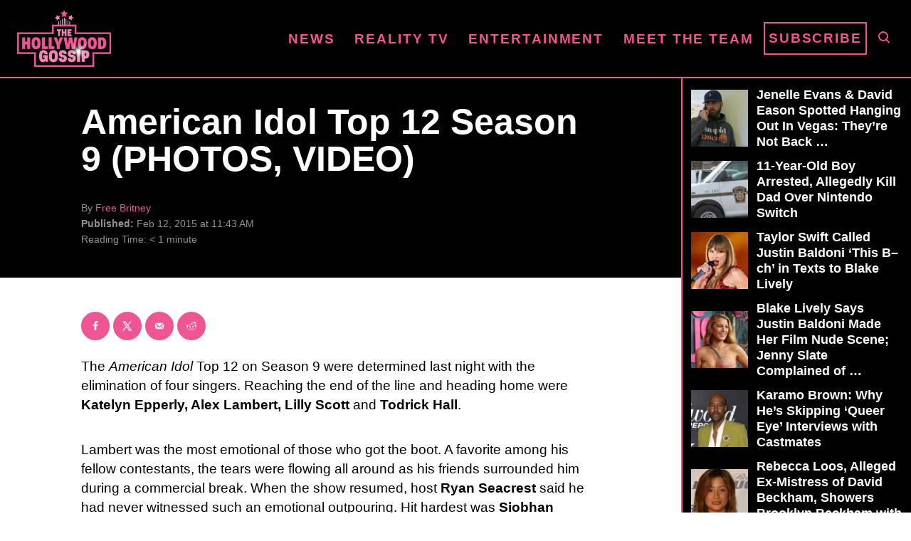

--- FILE ---
content_type: text/html; charset=UTF-8
request_url: https://www.thehollywoodgossip.com/wp-content/plugins/trellis-infinity/public/get-related-post.php?previous_post_ids=383657
body_size: 110
content:
{"excluded_URLs":["383657",546074,546076,546053,546055,546005,546030,546018,545967,545980,545968],"related_post_URLs":["https:\/\/www.thehollywoodgossip.com\/2026\/01\/jenelle-evans-and-david-eason-spotted-hanging-out-in-vegas-theyre-not-back-together-are-they\/","https:\/\/www.thehollywoodgossip.com\/2026\/01\/clayton-dietz-11-year-old-allegedly-shot-father\/","https:\/\/www.thehollywoodgossip.com\/2026\/01\/blake-lively-taylor-swift-roasted-justin-baldoni-texts\/","https:\/\/www.thehollywoodgossip.com\/2026\/01\/meghan-trainor-welcomes-3rd-child-via-surrogate-reveals-gender-flexible-name\/","https:\/\/www.thehollywoodgossip.com\/2026\/01\/blake-lively-says-justin-baldoni-made-her-film-nude-scene-jenny-slate-complained-of-directors-disturbing-behavior-report\/","https:\/\/www.thehollywoodgossip.com\/2026\/01\/usha-vance-wife-of-vice-president-j-d-vance-pregnant-with-fourth-child\/","https:\/\/www.thehollywoodgossip.com\/2026\/01\/karamo-brown-queer-eye-absence-bullied-drama\/","https:\/\/www.thehollywoodgossip.com\/2026\/01\/rebecca-loos-support-brooklyn-beckham\/","https:\/\/www.thehollywoodgossip.com\/2026\/01\/jason-kelces-non-alcoholic-beer-claims-resurface-amid-rumors-about-taylor-swifts-drinking\/","https:\/\/www.thehollywoodgossip.com\/2026\/01\/jennette-mccurdy-half-his-age\/"]}

--- FILE ---
content_type: text/html; charset=UTF-8
request_url: https://www.thehollywoodgossip.com/2026/01/jenelle-evans-and-david-eason-spotted-hanging-out-in-vegas-theyre-not-back-together-are-they/
body_size: 18507
content:
<!DOCTYPE html><html lang="en-US">
	<head><script class="mv-script-optimized" fetchpriority="high" type="text/javascript" async="async" data-noptimize="1" data-cfasync="false" src="https://scripts.mediavine.com/tags/the-hollywood-gossip.js?ver=6.8.3" id="mv-script-wrapper-js"></script>
				<meta charset="UTF-8">
		<meta name="viewport" content="width=device-width, initial-scale=1.0">
		<meta http-equiv="X-UA-Compatible" content="ie=edge">
		<style>@font-face{font-family:'Roboto Slab';font-style:normal;font-weight:400;font-display:fallback;src:url(https://www.thehollywoodgossip.com/wp-content/mvt-fonts/1/Roboto-Slab/400-normal/400-normal.woff2) format('woff2');unicode-range:U+0000-00FF,U+0131,U+0152-0153,U+02BB-02BC,U+02C6,U+02DA,U+02DC,U+2000-206F,U+2074,U+20AC,U+2122,U+2191,U+2193,U+2212,U+2215,U+FEFF,U+FFFD} @font-face{font-family:'Roboto Slab';font-style:normal;font-weight:700;font-display:fallback;src:url(https://www.thehollywoodgossip.com/wp-content/mvt-fonts/1/Roboto-Slab/700-normal/700-normal.woff2) format('woff2');unicode-range:U+0000-00FF,U+0131,U+0152-0153,U+02BB-02BC,U+02C6,U+02DA,U+02DC,U+2000-206F,U+2074,U+20AC,U+2122,U+2191,U+2193,U+2212,U+2215,U+FEFF,U+FFFD}</style><meta name="robots" content="index, follow, max-image-preview:large, max-snippet:-1, max-video-preview:-1">
	<style>img:is([sizes="auto" i], [sizes^="auto," i]) { contain-intrinsic-size: 3000px 1500px }</style>
	<!-- Hubbub v.2.25.1 https://morehubbub.com/ -->
<meta property="og:locale" content="en_US">
<meta property="og:type" content="article">
<meta property="og:title" content="Jenelle Evans & David Eason Spotted Hanging Out In Vegas: They're Not Back Together ... Are They?!">
<meta property="og:description" content="Jenelle Evans has been hanging out with her allegedly abusive ex-husband, David Eason.">
<meta property="og:url" content="https://www.thehollywoodgossip.com/2026/01/jenelle-evans-and-david-eason-spotted-hanging-out-in-vegas-theyre-not-back-together-are-they/">
<meta property="og:site_name" content="The Hollywood Gossip">
<meta property="og:updated_time" content="2026-01-21T11:16:58+00:00">
<meta property="article:published_time" content="2026-01-21T11:10:48+00:00">
<meta property="article:modified_time" content="2026-01-21T11:16:58+00:00">
<meta name="twitter:card" content="summary_large_image">
<meta name="twitter:title" content="Jenelle Evans & David Eason Spotted Hanging Out In Vegas: They're Not Back Together ... Are They?!">
<meta name="twitter:description" content="Jenelle Evans has been hanging out with her allegedly abusive ex-husband, David Eason.">
<meta class="flipboard-article" content="Jenelle Evans has been hanging out with her allegedly abusive ex-husband, David Eason.">
<meta property="og:image" content="https://cdn.thehollywoodgossip.com/uploads/2025/05/0528_davideason_02.png">
<meta name="twitter:image" content="https://cdn.thehollywoodgossip.com/uploads/2025/05/0528_davideason_02.png">
<meta property="og:image:width" content="1920">
<meta property="og:image:height" content="1080">
<!-- Hubbub v.2.25.1 https://morehubbub.com/ -->
<meta property="og:title" content="Jenelle Evans & David Eason Spotted Hanging Out In Vegas: They’re Not Back …">
<meta property="og:description" content="Reading Time:   3 minutesJenelle Evans has been hanging out with her allegedly abusive ex-husband, David Eason.">
<meta property="og:image:alt" content="David Eason on MTV.">
<meta property="og:image" content="https://cdn.thehollywoodgossip.com/uploads/2025/05/0528_davideason_02.png">
<meta property="og:image:width" content="1920">
<meta property="og:image:height" content="1080">
<meta property="og:type" content="article">
<meta property="og:article:published_time" content="2026-01-21 11:10:48">
<meta property="og:article:modified_time" content="2026-01-21 11:16:58">
<meta name="twitter:card" content="summary">
<meta name="twitter:title" content="Jenelle Evans & David Eason Spotted Hanging Out In Vegas: They’re Not Back …">
<meta name="twitter:description" content="Reading Time:   3 minutesJenelle Evans has been hanging out with her allegedly abusive ex-husband, David Eason.">
<meta name="twitter:image" content="https://cdn.thehollywoodgossip.com/uploads/2025/05/0528_davideason_02.png">
<meta name="twitter:image:alt" content="David Eason on MTV.">
<meta name="author" content="Tyler Johnson">

	<!-- This site is optimized with the Yoast SEO Premium plugin v24.1 (Yoast SEO v24.1) - https://yoast.com/wordpress/plugins/seo/ -->
	<title>Jenelle Evans & David Eason Spotted Hanging Out In Vegas: They're Not Back Together ... Are They?!</title>
	<link rel="canonical" href="https://www.thehollywoodgossip.com/2026/01/jenelle-evans-and-david-eason-spotted-hanging-out-in-vegas-theyre-not-back-together-are-they/">
	<meta name="author" content="Tyler Johnson">
	<meta name="twitter:label1" content="Written by">
	<meta name="twitter:data1" content="Tyler Johnson">
	<meta name="twitter:label2" content="Est. reading time">
	<meta name="twitter:data2" content="3 minutes">
	<script type="application/ld+json" class="yoast-schema-graph">{"@context":"https://schema.org","@graph":[{"@type":"NewsArticle","@id":"https://www.thehollywoodgossip.com/2026/01/jenelle-evans-and-david-eason-spotted-hanging-out-in-vegas-theyre-not-back-together-are-they/#article","isPartOf":{"@id":"https://www.thehollywoodgossip.com/2026/01/jenelle-evans-and-david-eason-spotted-hanging-out-in-vegas-theyre-not-back-together-are-they/"},"author":{"name":"Tyler Johnson","@id":"https://www.thehollywoodgossip.com/#/schema/person/eef01077d8989df37bb32a17aa0aff42"},"headline":"Jenelle Evans &amp; David Eason Spotted Hanging Out In Vegas: They&#8217;re Not Back &hellip;","datePublished":"2026-01-21T16:10:48+00:00","dateModified":"2026-01-21T16:16:58+00:00","mainEntityOfPage":{"@id":"https://www.thehollywoodgossip.com/2026/01/jenelle-evans-and-david-eason-spotted-hanging-out-in-vegas-theyre-not-back-together-are-they/"},"wordCount":467,"commentCount":0,"publisher":{"@id":"https://www.thehollywoodgossip.com/#organization"},"image":{"@id":"https://www.thehollywoodgossip.com/2026/01/jenelle-evans-and-david-eason-spotted-hanging-out-in-vegas-theyre-not-back-together-are-they/#primaryimage"},"thumbnailUrl":"https://cdn.thehollywoodgossip.com/uploads/2025/05/0528_davideason_02.png","articleSection":["David Eason","Jenelle Evans","Reality TV","Spotlight"],"inLanguage":"en-US","potentialAction":[{"@type":"CommentAction","name":"Comment","target":["https://www.thehollywoodgossip.com/2026/01/jenelle-evans-and-david-eason-spotted-hanging-out-in-vegas-theyre-not-back-together-are-they/#respond"]}],"copyrightYear":"2026","copyrightHolder":{"@id":"https://www.thehollywoodgossip.com/#organization"}},{"@type":"WebPage","@id":"https://www.thehollywoodgossip.com/2026/01/jenelle-evans-and-david-eason-spotted-hanging-out-in-vegas-theyre-not-back-together-are-they/","url":"https://www.thehollywoodgossip.com/2026/01/jenelle-evans-and-david-eason-spotted-hanging-out-in-vegas-theyre-not-back-together-are-they/","name":"Jenelle Evans &amp; David Eason Spotted Hanging Out In Vegas: They're Not Back Together ... Are They?!","isPartOf":{"@id":"https://www.thehollywoodgossip.com/#website"},"primaryImageOfPage":{"@id":"https://www.thehollywoodgossip.com/2026/01/jenelle-evans-and-david-eason-spotted-hanging-out-in-vegas-theyre-not-back-together-are-they/#primaryimage"},"image":{"@id":"https://www.thehollywoodgossip.com/2026/01/jenelle-evans-and-david-eason-spotted-hanging-out-in-vegas-theyre-not-back-together-are-they/#primaryimage"},"thumbnailUrl":"https://cdn.thehollywoodgossip.com/uploads/2025/05/0528_davideason_02.png","datePublished":"2026-01-21T16:10:48+00:00","dateModified":"2026-01-21T16:16:58+00:00","breadcrumb":{"@id":"https://www.thehollywoodgossip.com/2026/01/jenelle-evans-and-david-eason-spotted-hanging-out-in-vegas-theyre-not-back-together-are-they/#breadcrumb"},"inLanguage":"en-US","potentialAction":[{"@type":"ReadAction","target":["https://www.thehollywoodgossip.com/2026/01/jenelle-evans-and-david-eason-spotted-hanging-out-in-vegas-theyre-not-back-together-are-they/"]}]},{"@type":"ImageObject","inLanguage":"en-US","@id":"https://www.thehollywoodgossip.com/2026/01/jenelle-evans-and-david-eason-spotted-hanging-out-in-vegas-theyre-not-back-together-are-they/#primaryimage","url":"https://cdn.thehollywoodgossip.com/uploads/2025/05/0528_davideason_02.png","contentUrl":"https://cdn.thehollywoodgossip.com/uploads/2025/05/0528_davideason_02.png","width":1920,"height":1080,"caption":"During his 'Teen Mom' days, David Eason was not exactly a shining beacon of competence. Off camera, he was worse."},{"@type":"BreadcrumbList","@id":"https://www.thehollywoodgossip.com/2026/01/jenelle-evans-and-david-eason-spotted-hanging-out-in-vegas-theyre-not-back-together-are-they/#breadcrumb","itemListElement":[{"@type":"ListItem","position":1,"name":"Home","item":"https://www.thehollywoodgossip.com/"},{"@type":"ListItem","position":2,"name":"Jenelle Evans &amp; David Eason Spotted Hanging Out In Vegas: They&#8217;re Not Back &hellip;"}]},{"@type":"WebSite","@id":"https://www.thehollywoodgossip.com/#website","url":"https://www.thehollywoodgossip.com/","name":"The Hollywood Gossip","description":"Celebrity Gossip and Entertainment News","publisher":{"@id":"https://www.thehollywoodgossip.com/#organization"},"potentialAction":[{"@type":"SearchAction","target":{"@type":"EntryPoint","urlTemplate":"https://www.thehollywoodgossip.com/?s={search_term_string}"},"query-input":{"@type":"PropertyValueSpecification","valueRequired":true,"valueName":"search_term_string"}}],"inLanguage":"en-US"},{"@type":"Organization","@id":"https://www.thehollywoodgossip.com/#organization","name":"The Hollywood Gossip","url":"https://www.thehollywoodgossip.com/","logo":{"@type":"ImageObject","inLanguage":"en-US","@id":"https://www.thehollywoodgossip.com/#/schema/logo/image/","url":"https://cdn.thehollywoodgossip.com/uploads/2022/02/thg-logo.png","contentUrl":"https://cdn.thehollywoodgossip.com/uploads/2022/02/thg-logo.png","width":132,"height":80,"caption":"The Hollywood Gossip"},"image":{"@id":"https://www.thehollywoodgossip.com/#/schema/logo/image/"},"sameAs":["https://www.facebook.com/thehollywoodgossip","https://x.com/thgossip"]},{"@type":"Person","@id":"https://www.thehollywoodgossip.com/#/schema/person/eef01077d8989df37bb32a17aa0aff42","name":"Tyler Johnson","image":{"@type":"ImageObject","inLanguage":"en-US","@id":"https://www.thehollywoodgossip.com/#/schema/person/image/","url":"https://secure.gravatar.com/avatar/5374e4884ecf6e0bbf4ef45bdfcb5a5f887e332b2338644f2bd3404664fa33c8?s=96&d=mm&r=g","contentUrl":"https://secure.gravatar.com/avatar/5374e4884ecf6e0bbf4ef45bdfcb5a5f887e332b2338644f2bd3404664fa33c8?s=96&d=mm&r=g","caption":"Tyler Johnson"},"url":"https://www.thehollywoodgossip.com/author/tyler-j/"}]}</script>
	<!-- / Yoast SEO Premium plugin. -->


<link rel="dns-prefetch" href="//scripts.mediavine.com">
<link rel="dns-prefetch" href="//cdn.parsely.com">
<link rel="alternate" type="application/rss+xml" title="The Hollywood Gossip » Feed" href="https://www.thehollywoodgossip.com/feed/">
<link rel="alternate" type="application/rss+xml" title="The Hollywood Gossip » Comments Feed" href="https://www.thehollywoodgossip.com/comments/feed/">
<script type="text/javascript" id="wpp-js" src="https://www.thehollywoodgossip.com/wp-content/plugins/wordpress-popular-posts/assets/js/wpp.min.js?ver=7.2.0" data-sampling="0" data-sampling-rate="100" data-api-url="https://www.thehollywoodgossip.com/wp-json/wordpress-popular-posts" data-post-id="546074" data-token="f612d0ba0d" data-lang="0" data-debug="0"></script>
<link rel="alternate" type="application/rss+xml" title="The Hollywood Gossip » Jenelle Evans & David Eason Spotted Hanging Out In Vegas: They’re Not Back … Comments Feed" href="https://www.thehollywoodgossip.com/2026/01/jenelle-evans-and-david-eason-spotted-hanging-out-in-vegas-theyre-not-back-together-are-they/feed/">
<style type="text/css" id="mv-trellis-custom-css">:root{--mv-trellis-color-link:var(--mv-trellis-color-primary);--mv-trellis-font-body:"Century Gothic",CenturyGothic,AppleGothic,sans-serif;--mv-trellis-font-heading:"Roboto Slab",serif;--mv-trellis-font-size-ex-sm:0.750375rem;--mv-trellis-font-size-sm:0.984375rem;--mv-trellis-font-size:1.125rem;--mv-trellis-font-size-lg:1.265625rem;--mv-trellis-color-primary:#EF5493;--mv-trellis-max-logo-size:75px;--mv-trellis-gutter-small:5px;--mv-trellis-gutter:10px;--mv-trellis-gutter-double:20px;--mv-trellis-gutter-large:25px;--mv-trellis-gutenberg-primary:#EF5493;--mv-trellis-gutenberg-bg-accent:#000000;}</style><link rel="stylesheet" id="trellis-infinity-css" href="https://www.thehollywoodgossip.com/wp-content/plugins/trellis-infinity/public/css/trellis-infinity.css?ver=1.0.3" type="text/css" media="all">
<link rel="stylesheet" id="wp-block-library-css" href="https://www.thehollywoodgossip.com/wp-includes/css/dist/block-library/style.min.css?ver=6.8.3" type="text/css" media="all">
<style id="classic-theme-styles-inline-css" type="text/css">
/*! This file is auto-generated */
.wp-block-button__link{color:#fff;background-color:#32373c;border-radius:9999px;box-shadow:none;text-decoration:none;padding:calc(.667em + 2px) calc(1.333em + 2px);font-size:1.125em}.wp-block-file__button{background:#32373c;color:#fff;text-decoration:none}
</style>
<style id="wp-parsely-recommendations-style-inline-css" type="text/css">
.parsely-recommendations-list-title{font-size:1.2em}.parsely-recommendations-list{list-style:none;padding:unset}.parsely-recommendations-cardbody{overflow:hidden;padding:.8em;text-overflow:ellipsis;white-space:nowrap}.parsely-recommendations-cardmedia{padding:.8em .8em 0}

</style>
<link rel="stylesheet" id="mvt-blocks-css" href="https://www.thehollywoodgossip.com/wp-content/plugins/trellis-blocks/inc/assets/main.css?ver=0.0.1" type="text/css" media="all">
<style id="global-styles-inline-css" type="text/css">
:root{--wp--preset--aspect-ratio--square: 1;--wp--preset--aspect-ratio--4-3: 4/3;--wp--preset--aspect-ratio--3-4: 3/4;--wp--preset--aspect-ratio--3-2: 3/2;--wp--preset--aspect-ratio--2-3: 2/3;--wp--preset--aspect-ratio--16-9: 16/9;--wp--preset--aspect-ratio--9-16: 9/16;--wp--preset--color--black: #000000;--wp--preset--color--cyan-bluish-gray: #abb8c3;--wp--preset--color--white: #ffffff;--wp--preset--color--pale-pink: #f78da7;--wp--preset--color--vivid-red: #cf2e2e;--wp--preset--color--luminous-vivid-orange: #ff6900;--wp--preset--color--luminous-vivid-amber: #fcb900;--wp--preset--color--light-green-cyan: #7bdcb5;--wp--preset--color--vivid-green-cyan: #00d084;--wp--preset--color--pale-cyan-blue: #8ed1fc;--wp--preset--color--vivid-cyan-blue: #0693e3;--wp--preset--color--vivid-purple: #9b51e0;--wp--preset--color--mvt-primary-css-color: #EF5493;--wp--preset--color--mvt-background-accent-css-color: #000000;--wp--preset--gradient--vivid-cyan-blue-to-vivid-purple: linear-gradient(135deg,rgba(6,147,227,1) 0%,rgb(155,81,224) 100%);--wp--preset--gradient--light-green-cyan-to-vivid-green-cyan: linear-gradient(135deg,rgb(122,220,180) 0%,rgb(0,208,130) 100%);--wp--preset--gradient--luminous-vivid-amber-to-luminous-vivid-orange: linear-gradient(135deg,rgba(252,185,0,1) 0%,rgba(255,105,0,1) 100%);--wp--preset--gradient--luminous-vivid-orange-to-vivid-red: linear-gradient(135deg,rgba(255,105,0,1) 0%,rgb(207,46,46) 100%);--wp--preset--gradient--very-light-gray-to-cyan-bluish-gray: linear-gradient(135deg,rgb(238,238,238) 0%,rgb(169,184,195) 100%);--wp--preset--gradient--cool-to-warm-spectrum: linear-gradient(135deg,rgb(74,234,220) 0%,rgb(151,120,209) 20%,rgb(207,42,186) 40%,rgb(238,44,130) 60%,rgb(251,105,98) 80%,rgb(254,248,76) 100%);--wp--preset--gradient--blush-light-purple: linear-gradient(135deg,rgb(255,206,236) 0%,rgb(152,150,240) 100%);--wp--preset--gradient--blush-bordeaux: linear-gradient(135deg,rgb(254,205,165) 0%,rgb(254,45,45) 50%,rgb(107,0,62) 100%);--wp--preset--gradient--luminous-dusk: linear-gradient(135deg,rgb(255,203,112) 0%,rgb(199,81,192) 50%,rgb(65,88,208) 100%);--wp--preset--gradient--pale-ocean: linear-gradient(135deg,rgb(255,245,203) 0%,rgb(182,227,212) 50%,rgb(51,167,181) 100%);--wp--preset--gradient--electric-grass: linear-gradient(135deg,rgb(202,248,128) 0%,rgb(113,206,126) 100%);--wp--preset--gradient--midnight: linear-gradient(135deg,rgb(2,3,129) 0%,rgb(40,116,252) 100%);--wp--preset--font-size--small: 13px;--wp--preset--font-size--medium: 20px;--wp--preset--font-size--large: 36px;--wp--preset--font-size--x-large: 42px;--wp--preset--spacing--20: 0.44rem;--wp--preset--spacing--30: 0.67rem;--wp--preset--spacing--40: 1rem;--wp--preset--spacing--50: 1.5rem;--wp--preset--spacing--60: 2.25rem;--wp--preset--spacing--70: 3.38rem;--wp--preset--spacing--80: 5.06rem;--wp--preset--shadow--natural: 6px 6px 9px rgba(0, 0, 0, 0.2);--wp--preset--shadow--deep: 12px 12px 50px rgba(0, 0, 0, 0.4);--wp--preset--shadow--sharp: 6px 6px 0px rgba(0, 0, 0, 0.2);--wp--preset--shadow--outlined: 6px 6px 0px -3px rgba(255, 255, 255, 1), 6px 6px rgba(0, 0, 0, 1);--wp--preset--shadow--crisp: 6px 6px 0px rgba(0, 0, 0, 1);}:where(.is-layout-flex){gap: 0.5em;}:where(.is-layout-grid){gap: 0.5em;}body .is-layout-flex{display: flex;}.is-layout-flex{flex-wrap: wrap;align-items: center;}.is-layout-flex > :is(*, div){margin: 0;}body .is-layout-grid{display: grid;}.is-layout-grid > :is(*, div){margin: 0;}:where(.wp-block-columns.is-layout-flex){gap: 2em;}:where(.wp-block-columns.is-layout-grid){gap: 2em;}:where(.wp-block-post-template.is-layout-flex){gap: 1.25em;}:where(.wp-block-post-template.is-layout-grid){gap: 1.25em;}.has-black-color{color: var(--wp--preset--color--black) !important;}.has-cyan-bluish-gray-color{color: var(--wp--preset--color--cyan-bluish-gray) !important;}.has-white-color{color: var(--wp--preset--color--white) !important;}.has-pale-pink-color{color: var(--wp--preset--color--pale-pink) !important;}.has-vivid-red-color{color: var(--wp--preset--color--vivid-red) !important;}.has-luminous-vivid-orange-color{color: var(--wp--preset--color--luminous-vivid-orange) !important;}.has-luminous-vivid-amber-color{color: var(--wp--preset--color--luminous-vivid-amber) !important;}.has-light-green-cyan-color{color: var(--wp--preset--color--light-green-cyan) !important;}.has-vivid-green-cyan-color{color: var(--wp--preset--color--vivid-green-cyan) !important;}.has-pale-cyan-blue-color{color: var(--wp--preset--color--pale-cyan-blue) !important;}.has-vivid-cyan-blue-color{color: var(--wp--preset--color--vivid-cyan-blue) !important;}.has-vivid-purple-color{color: var(--wp--preset--color--vivid-purple) !important;}.has-black-background-color{background-color: var(--wp--preset--color--black) !important;}.has-cyan-bluish-gray-background-color{background-color: var(--wp--preset--color--cyan-bluish-gray) !important;}.has-white-background-color{background-color: var(--wp--preset--color--white) !important;}.has-pale-pink-background-color{background-color: var(--wp--preset--color--pale-pink) !important;}.has-vivid-red-background-color{background-color: var(--wp--preset--color--vivid-red) !important;}.has-luminous-vivid-orange-background-color{background-color: var(--wp--preset--color--luminous-vivid-orange) !important;}.has-luminous-vivid-amber-background-color{background-color: var(--wp--preset--color--luminous-vivid-amber) !important;}.has-light-green-cyan-background-color{background-color: var(--wp--preset--color--light-green-cyan) !important;}.has-vivid-green-cyan-background-color{background-color: var(--wp--preset--color--vivid-green-cyan) !important;}.has-pale-cyan-blue-background-color{background-color: var(--wp--preset--color--pale-cyan-blue) !important;}.has-vivid-cyan-blue-background-color{background-color: var(--wp--preset--color--vivid-cyan-blue) !important;}.has-vivid-purple-background-color{background-color: var(--wp--preset--color--vivid-purple) !important;}.has-black-border-color{border-color: var(--wp--preset--color--black) !important;}.has-cyan-bluish-gray-border-color{border-color: var(--wp--preset--color--cyan-bluish-gray) !important;}.has-white-border-color{border-color: var(--wp--preset--color--white) !important;}.has-pale-pink-border-color{border-color: var(--wp--preset--color--pale-pink) !important;}.has-vivid-red-border-color{border-color: var(--wp--preset--color--vivid-red) !important;}.has-luminous-vivid-orange-border-color{border-color: var(--wp--preset--color--luminous-vivid-orange) !important;}.has-luminous-vivid-amber-border-color{border-color: var(--wp--preset--color--luminous-vivid-amber) !important;}.has-light-green-cyan-border-color{border-color: var(--wp--preset--color--light-green-cyan) !important;}.has-vivid-green-cyan-border-color{border-color: var(--wp--preset--color--vivid-green-cyan) !important;}.has-pale-cyan-blue-border-color{border-color: var(--wp--preset--color--pale-cyan-blue) !important;}.has-vivid-cyan-blue-border-color{border-color: var(--wp--preset--color--vivid-cyan-blue) !important;}.has-vivid-purple-border-color{border-color: var(--wp--preset--color--vivid-purple) !important;}.has-vivid-cyan-blue-to-vivid-purple-gradient-background{background: var(--wp--preset--gradient--vivid-cyan-blue-to-vivid-purple) !important;}.has-light-green-cyan-to-vivid-green-cyan-gradient-background{background: var(--wp--preset--gradient--light-green-cyan-to-vivid-green-cyan) !important;}.has-luminous-vivid-amber-to-luminous-vivid-orange-gradient-background{background: var(--wp--preset--gradient--luminous-vivid-amber-to-luminous-vivid-orange) !important;}.has-luminous-vivid-orange-to-vivid-red-gradient-background{background: var(--wp--preset--gradient--luminous-vivid-orange-to-vivid-red) !important;}.has-very-light-gray-to-cyan-bluish-gray-gradient-background{background: var(--wp--preset--gradient--very-light-gray-to-cyan-bluish-gray) !important;}.has-cool-to-warm-spectrum-gradient-background{background: var(--wp--preset--gradient--cool-to-warm-spectrum) !important;}.has-blush-light-purple-gradient-background{background: var(--wp--preset--gradient--blush-light-purple) !important;}.has-blush-bordeaux-gradient-background{background: var(--wp--preset--gradient--blush-bordeaux) !important;}.has-luminous-dusk-gradient-background{background: var(--wp--preset--gradient--luminous-dusk) !important;}.has-pale-ocean-gradient-background{background: var(--wp--preset--gradient--pale-ocean) !important;}.has-electric-grass-gradient-background{background: var(--wp--preset--gradient--electric-grass) !important;}.has-midnight-gradient-background{background: var(--wp--preset--gradient--midnight) !important;}.has-small-font-size{font-size: var(--wp--preset--font-size--small) !important;}.has-medium-font-size{font-size: var(--wp--preset--font-size--medium) !important;}.has-large-font-size{font-size: var(--wp--preset--font-size--large) !important;}.has-x-large-font-size{font-size: var(--wp--preset--font-size--x-large) !important;}
:where(.wp-block-post-template.is-layout-flex){gap: 1.25em;}:where(.wp-block-post-template.is-layout-grid){gap: 1.25em;}
:where(.wp-block-columns.is-layout-flex){gap: 2em;}:where(.wp-block-columns.is-layout-grid){gap: 2em;}
:root :where(.wp-block-pullquote){font-size: 1.5em;line-height: 1.6;}
</style>
<link rel="stylesheet" id="newspack-newsletters-subscriptions-css" href="https://www.thehollywoodgossip.com/wp-content/plugins/newspack-newsletters/includes/../dist/subscriptions.css?ver=1737382910" type="text/css" media="all">
<link rel="stylesheet" id="dpsp-frontend-style-pro-css" href="https://www.thehollywoodgossip.com/wp-content/plugins/social-pug/assets/dist/style-frontend-pro.css?ver=2.25.1" type="text/css" media="all">
<style id="dpsp-frontend-style-pro-inline-css" type="text/css">

				@media screen and ( max-width : 720px ) {
					.dpsp-content-wrapper.dpsp-hide-on-mobile,
					.dpsp-share-text.dpsp-hide-on-mobile {
						display: none;
					}
					.dpsp-has-spacing .dpsp-networks-btns-wrapper li {
						margin:0 2% 10px 0;
					}
					.dpsp-network-btn.dpsp-has-label:not(.dpsp-has-count) {
						max-height: 40px;
						padding: 0;
						justify-content: center;
					}
					.dpsp-content-wrapper.dpsp-size-small .dpsp-network-btn.dpsp-has-label:not(.dpsp-has-count){
						max-height: 32px;
					}
					.dpsp-content-wrapper.dpsp-size-large .dpsp-network-btn.dpsp-has-label:not(.dpsp-has-count){
						max-height: 46px;
					}
				}
			
							.dpsp-button-style-6 .dpsp-networks-btns-content.dpsp-networks-btns-wrapper .dpsp-network-btn:not(:hover):not(:active) {
								--customNetworkColor: #ef5493;
								--customNetworkHoverColor: #e11568;
								color: #ef5493;
							}
							.dpsp-button-style-6 .dpsp-networks-btns-content.dpsp-networks-btns-wrapper .dpsp-network-btn .dpsp-network-icon {
								border-color: #ef5493;
								background: #ef5493;
							}
						
							.dpsp-button-style-6 .dpsp-networks-btns-content.dpsp-networks-btns-wrapper .dpsp-network-btn:focus,
							.dpsp-button-style-6 .dpsp-networks-btns-content.dpsp-networks-btns-wrapper .dpsp-network-btn:hover {
								color: #e11568;
							}
							.dpsp-button-style-6 .dpsp-networks-btns-content.dpsp-networks-btns-wrapper .dpsp-network-btn:hover .dpsp-network-icon,
							.dpsp-button-style-6 .dpsp-networks-btns-content.dpsp-networks-btns-wrapper .dpsp-network-btn:focus .dpsp-network-icon {
								border-color: #e11568;
								background: #e11568;
							}
						.dpsp-networks-btns-wrapper.dpsp-networks-btns-content .dpsp-network-btn {--networkHover: rgba(225, 21, 104, 0.4); --networkAccent: rgba(225, 21, 104, 1);}
</style>
<link rel="stylesheet" id="wordpress-popular-posts-css-css" href="https://www.thehollywoodgossip.com/wp-content/plugins/wordpress-popular-posts/assets/css/wpp.css?ver=7.2.0" type="text/css" media="all">
<link rel="stylesheet" id="mv-trellis-the-hollywood-gossip-trellis-css" href="https://www.thehollywoodgossip.com/wp-content/themes/thg-trellis/assets/dist/css/main.1.0.03.css?ver=1.0.03" type="text/css" media="all">
				<script id="mv-trellis-localModel" data-cfasync="false">
					window.$adManagementConfig = window.$adManagementConfig || {};
					window.$adManagementConfig.web = window.$adManagementConfig.web || {};
					window.$adManagementConfig.web.localModel = {"optimize_mobile_pagespeed":true,"optimize_desktop_pagespeed":true,"content_selector":".mvt-content","footer_selector":"footer.footer","content_selector_mobile":".mvt-content","comments_selector":"","sidebar_atf_selector":".sidebar-primary .widget-container:nth-last-child(3)","sidebar_atf_position":"afterend","sidebar_btf_selector":".mv-sticky-slot","sidebar_btf_position":"beforeend","content_stop_selector":"","sidebar_btf_stop_selector":"footer.footer","custom_css":"","ad_box":true,"sidebar_minimum_width":"1135","native_html_templates":{"feed":"<aside class=\"mv-trellis-native-ad-feed\"><div class=\"native-ad-image\" style=\"min-height:240px;min-width:320px;\"><div style=\"display: none;\" data-native-size=\"[300, 250]\" data-native-type=\"video\"><\/div><div style=\"width:320px;height:240px;\" data-native-size=\"[320,240]\" data-native-type=\"image\"><\/div><\/div><div class=\"native-content\"><img class=\"native-icon\" data-native-type=\"icon\" style=\"max-height: 50px; width: auto;\"><h2 data-native-len=\"80\" data-native-d-len=\"120\" data-native-type=\"title\"><\/h2><div data-native-len=\"140\" data-native-d-len=\"340\" data-native-type=\"body\"><\/div><div class=\"cta-container\"><div data-native-type=\"sponsoredBy\"><\/div><a rel=\"nonopener sponsor\" data-native-type=\"clickUrl\" class=\"button article-read-more\"><span data-native-type=\"cta\"><\/span><\/a><\/div><\/div><\/aside>","content":"<aside class=\"mv-trellis-native-ad-content\"><div class=\"native-ad-image\"><div style=\"display: none;\" data-native-size=\"[300, 250]\" data-native-type=\"video\"><\/div><div data-native-size=\"[300,300]\" data-native-type=\"image\"><\/div><\/div><div class=\"native-content\"><img class=\"native-icon\" data-native-type=\"icon\" style=\"max-height: 50px; width: auto;\"><h2 data-native-len=\"80\" data-native-d-len=\"120\" data-native-type=\"title\"><\/h2><div data-native-len=\"140\" data-native-d-len=\"340\" data-native-type=\"body\"><\/div><div class=\"cta-container\"><div data-native-type=\"sponsoredBy\"><\/div><a data-native-type=\"clickUrl\" class=\"button article-read-more\"><span data-native-type=\"cta\"><\/span><\/a><\/div><\/div><\/aside>","sidebar":"<aside class=\"mv-trellis-native-ad-sidebar\"><div class=\"native-ad-image\"><div style=\"display: none;\" data-native-size=\"[300, 250]\" data-native-type=\"video\"><\/div><div data-native-size=\"[300,300]\" data-native-type=\"image\"><\/div><\/div><img class=\"native-icon\" data-native-type=\"icon\" style=\"max-height: 50px; width: auto;\"><h3 data-native-len=\"80\"><a rel=\"nonopener sponsor\" data-native-type=\"title\"><\/a><\/h3><div data-native-len=\"140\" data-native-d-len=\"340\" data-native-type=\"body\"><\/div><div data-native-type=\"sponsoredBy\"><\/div><a data-native-type=\"clickUrl\" class=\"button article-read-more\"><span data-native-type=\"cta\"><\/span><\/a><\/aside>","sticky_sidebar":"<aside class=\"mv-trellis-native-ad-sticky-sidebar\"><div class=\"native-ad-image\"><div style=\"display: none;\" data-native-size=\"[300, 250]\" data-native-type=\"video\"><\/div><div data-native-size=\"[300,300]\" data-native-type=\"image\"><\/div><\/div><img class=\"native-icon\" data-native-type=\"icon\" style=\"max-height: 50px; width: auto;\"><h3 data-native-len=\"80\" data-native-type=\"title\"><\/h3><div data-native-len=\"140\" data-native-d-len=\"340\" data-native-type=\"body\"><\/div><div data-native-type=\"sponsoredBy\"><\/div><a data-native-type=\"clickUrl\" class=\"button article-read-more\"><span data-native-type=\"cta\"><\/span><\/a><\/aside>","adhesion":"<aside class=\"mv-trellis-native-ad-adhesion\"><div data-native-size=\"[100,100]\" data-native-type=\"image\"><\/div><div class=\"native-content\"><img class=\"native-icon\" data-native-type=\"icon\" style=\"max-height: 50px; width: auto;\"><div data-native-type=\"sponsoredBy\"><\/div><h6 data-native-len=\"80\" data-native-d-len=\"120\" data-native-type=\"title\"><\/h6><\/div><div class=\"cta-container\"><a class=\"button article-read-more\" data-native-type=\"clickUrl\"><span data-native-type=\"cta\"><\/span><\/a><\/div><\/aside>"}};
				</script>
			
<link rel="https://api.w.org/" href="https://www.thehollywoodgossip.com/wp-json/"><link rel="alternate" title="JSON" type="application/json" href="https://www.thehollywoodgossip.com/wp-json/wp/v2/posts/546074"><link rel="EditURI" type="application/rsd+xml" title="RSD" href="https://www.thehollywoodgossip.com/xmlrpc.php?rsd">
<meta name="generator" content="WordPress 6.8.3">
<link rel="shortlink" href="https://www.thehollywoodgossip.com/?p=546074">
<link rel="alternate" title="oEmbed (JSON)" type="application/json+oembed" href="https://www.thehollywoodgossip.com/wp-json/oembed/1.0/embed?url=https%3A%2F%2Fwww.thehollywoodgossip.com%2F2026%2F01%2Fjenelle-evans-and-david-eason-spotted-hanging-out-in-vegas-theyre-not-back-together-are-they%2F">
<link rel="alternate" title="oEmbed (XML)" type="text/xml+oembed" href="https://www.thehollywoodgossip.com/wp-json/oembed/1.0/embed?url=https%3A%2F%2Fwww.thehollywoodgossip.com%2F2026%2F01%2Fjenelle-evans-and-david-eason-spotted-hanging-out-in-vegas-theyre-not-back-together-are-they%2F&format=xml">
<meta name="hubbub-info" description="Hubbub Pro 2.25.1">            <style id="wpp-loading-animation-styles">@-webkit-keyframes bgslide{from{background-position-x:0}to{background-position-x:-200%}}@keyframes bgslide{from{background-position-x:0}to{background-position-x:-200%}}.wpp-widget-block-placeholder,.wpp-shortcode-placeholder{margin:0 auto;width:60px;height:3px;background:#dd3737;background:linear-gradient(90deg,#dd3737 0%,#571313 10%,#dd3737 100%);background-size:200% auto;border-radius:3px;-webkit-animation:bgslide 1s infinite linear;animation:bgslide 1s infinite linear}</style>
            <script type="application/ld+json">{"@context":"https:\/\/schema.org","@type":"NewsArticle","headline":"Jenelle Evans &amp; David Eason Spotted Hanging Out In Vegas: They&#8217;re Not Back &hellip;","url":"http:\/\/www.thehollywoodgossip.com\/2026\/01\/jenelle-evans-and-david-eason-spotted-hanging-out-in-vegas-theyre-not-back-together-are-they\/","mainEntityOfPage":{"@type":"WebPage","@id":"http:\/\/www.thehollywoodgossip.com\/2026\/01\/jenelle-evans-and-david-eason-spotted-hanging-out-in-vegas-theyre-not-back-together-are-they\/"},"thumbnailUrl":"https:\/\/cdn.thehollywoodgossip.com\/uploads\/2025\/05\/0528_davideason_02-80x80.png","image":{"@type":"ImageObject","url":"https:\/\/cdn.thehollywoodgossip.com\/uploads\/2025\/05\/0528_davideason_02.png"},"articleSection":"David Eason","author":[{"@type":"Person","name":"Tyler Johnson"}],"creator":["Tyler Johnson"],"publisher":{"@type":"Organization","name":"The Hollywood Gossip","logo":"https:\/\/cdn.thehollywoodgossip.com\/uploads\/2022\/02\/thg-black.jpg"},"keywords":[],"dateCreated":"2026-01-21T16:10:48Z","datePublished":"2026-01-21T16:10:48Z","dateModified":"2026-01-21T16:16:58Z"}</script><meta name="apple-itunes-app" content="app-id=372387225, app-argument=https://www.thehollywoodgossip.com/2026/01/jenelle-evans-and-david-eason-spotted-hanging-out-in-vegas-theyre-not-back-together-are-they"><style type="text/css" id="mv-trellis-native-ads-css">:root{--mv-trellis-color-native-ad-background: var(--mv-trellis-color-background-accent,#fafafa);}[class*="mv-trellis-native-ad"]{display:flex;flex-direction:column;text-align:center;align-items:center;padding:10px;margin:15px 0;border-top:1px solid #eee;border-bottom:1px solid #eee;background-color:var(--mv-trellis-color-native-ad-background,#fafafa)}[class*="mv-trellis-native-ad"] [data-native-type="image"]{background-repeat:no-repeat;background-size:cover;background-position:center center;}[class*="mv-trellis-native-ad"] [data-native-type="sponsoredBy"]{font-size:0.875rem;text-decoration:none;transition:color .3s ease-in-out,background-color .3s ease-in-out;}[class*="mv-trellis-native-ad"] [data-native-type="title"]{line-height:1;margin:10px 0;max-width:100%;text-decoration:none;transition:color .3s ease-in-out,background-color .3s ease-in-out;}[class*="mv-trellis-native-ad"] [data-native-type="title"],[class*="mv-trellis-native-ad"] [data-native-type="sponsoredBy"]{color:var(--mv-trellis-color-link)}[class*="mv-trellis-native-ad"] [data-native-type="title"]:hover,[class*="mv-trellis-native-ad"] [data-native-type="sponsoredBy"]:hover{color:var(--mv-trellis-color-link-hover)}[class*="mv-trellis-native-ad"] [data-native-type="body"]{max-width:100%;}[class*="mv-trellis-native-ad"] .article-read-more{display:inline-block;font-size:0.875rem;line-height:1.25;margin-left:0px;margin-top:10px;padding:10px 20px;text-align:right;text-decoration:none;text-transform:uppercase;}@media only screen and (min-width:600px){.mv-trellis-native-ad-feed,.mv-trellis-native-ad-content{flex-direction:row;padding:0;text-align:left;}.mv-trellis-native-ad-feed .native-content,.mv-trellis-native-ad-content{padding:10px}}.mv-trellis-native-ad-feed [data-native-type="image"]{max-width:100%;height:auto;}.mv-trellis-native-ad-feed .cta-container,.mv-trellis-native-ad-content .cta-container{display:flex;flex-direction:column;align-items:center;}@media only screen and (min-width:600px){.mv-trellis-native-ad-feed .cta-container,.mv-trellis-native-ad-content .cta-container{flex-direction:row;align-items: flex-end;justify-content:space-between;}}@media only screen and (min-width:600px){.mv-trellis-native-ad-content{padding:0;}.mv-trellis-native-ad-content .native-content{max-width:calc(100% - 300px);padding:15px;}}.mv-trellis-native-ad-content [data-native-type="image"]{height:300px;max-width:100%;width:300px;}.mv-trellis-native-ad-sticky-sidebar,.mv-trellis-native-ad-sidebar{font-size:var(--mv-trellis-font-size-sm,0.875rem);margin:20px 0;max-width:300px;padding:0 0 var(--mv-trellis-gutter,20px);}.mv-trellis-native-ad-sticky-sidebar [data-native-type="image"],.mv-trellis-native-ad-sticky-sidebar [data-native-type="image"]{height:300px;margin:0 auto;max-width:100%;width:300px;}.mv-trellis-native-ad-sticky-sidebar [data-native-type="body"]{padding:0 var(--mv-trellis-gutter,20px);}.mv-trellis-native-ad-sticky-sidebar [data-native-type="sponsoredBy"],.mv-trellis-native-ad-sticky-sidebar [data-native-type="sponsoredBy"]{display:inline-block}.mv-trellis-native-ad-sticky-sidebar h3,.mv-trellis-native-ad-sidebar h3 [data-native-type="title"]{margin:15px auto;width:300px;}.mv-trellis-native-ad-adhesion{background-color:transparent;flex-direction:row;height:90px;margin:0;padding:0 20px;}.mv-trellis-native-ad-adhesion [data-native-type="image"]{height:120px;margin:0 auto;max-width:100%;transform:translateY(-20px);width:120px;}.mv-trellis-native-ad-adhesion [data-native-type="sponsoredBy"],.mv-trellis-native-ad-adhesion  .article-read-more{font-size:0.75rem;}.mv-trellis-native-ad-adhesion [data-native-type="title"]{font-size:1rem;}.mv-trellis-native-ad-adhesion .native-content{display:flex;flex-direction:column;justify-content:center;padding:0 10px;text-align:left;}.mv-trellis-native-ad-adhesion .cta-container{display:flex;align-items:center;}</style>			<meta name="theme-color" content="#000000">
			<link rel="manifest" href="https://www.thehollywoodgossip.com/manifest">
		<link rel="icon" href="https://cdn.thehollywoodgossip.com/uploads/2024/07/cropped-THG-LOGO-32x32.jpg" sizes="32x32">
<link rel="icon" href="https://cdn.thehollywoodgossip.com/uploads/2024/07/cropped-THG-LOGO-192x192.jpg" sizes="192x192">
<link rel="apple-touch-icon" href="https://cdn.thehollywoodgossip.com/uploads/2024/07/cropped-THG-LOGO-180x180.jpg">
<meta name="msapplication-TileImage" content="https://cdn.thehollywoodgossip.com/uploads/2024/07/cropped-THG-LOGO-270x270.jpg">
		<script>
			window.growMeSettings = {
				searchSelectors: ['.search-toggle']
			};
		</script>
		<!--            Grow.me script that makes the service work -->
		<script data-grow-initializer="">!(function(){window.growMe||((window.growMe=function(e){window.growMe._.push(e);}),(window.growMe._=[]));var e=document.createElement("script");(e.type="text/javascript"),(e.src="https://faves.grow.me/main.js"),(e.defer=!0),e.setAttribute("data-grow-faves-site-id","U2l0ZTowMWFhNGQxYS0wMzMzLTQzMzMtOWNiMi0yMjc5OTkzYWJhMDU=");var t=document.getElementsByTagName("script")[0];t.parentNode.insertBefore(e,t);})();</script>

				<script>
			const fetchPrivacyInfo = fetch('https://api.grow.me/location-privacy-info');

			fetchPrivacyInfo
				.then((gdpr_response) => gdpr_response.json())
				.then((gdpr_json) => {
					if ( ! gdpr_json.gdprApplies ) {
						let gtagScript = document.createElement('script');
						gtagScript.src = 'https://www.googletagmanager.com/gtag/js?id=G-KYR9RF30B0';
						document.head.appendChild(gtagScript);

						window.dataLayer = window.dataLayer || [];
						function gtag(){dataLayer.push(arguments);}
						gtag('js', new Date());
						gtag('config', 'G-KYR9RF30B0');
					}
				});
		</script>

		<script async id="ebx" src="//applets.ebxcdn.com/ebx.js"></script>
		
			</head>
		<body class="wp-singular post-template-default single single-post postid-546074 single-format-standard wp-theme-mediavine-trellis wp-child-theme-thg-trellis mvt-no-js jenelle-evans-and-david-eason-spotted-hanging-out-in-vegas-theyre-not-back-together-are-they mediavine-trellis">
				<a href="#content" class="screen-reader-text">Skip to Content</a>

		<div class="before-content">
						<header class="header">
	<div class="wrapper wrapper-header">
				<div class="header-container">
			<button class="search-toggle">
	<span class="screen-reader-text">Search</span>
	<svg width="16" height="20" viewBox="0 0 16 20" fill="none" class="magnifying-glass search-icon" xmlns="http://www.w3.org/2000/svg">
    <circle cx="7" cy="10" r="6" stroke-width="2" />
    <path d="M12 15.525 L15 18.525" stroke-width="2" stroke-linecap="square" />
</svg></button>
<div id="search-container">
	<form role="search" method="get" class="searchform" action="https://www.thehollywoodgossip.com/">
	<label>
		<span class="screen-reader-text">Search for:</span>
		<input type="search" class="search-field" placeholder="Enter search keywords" value="" name="s" title="Search for:">
	</label>
	<input type="submit" class="search-submit" value="Search">
</form>
	<button class="search-close">
		<span class="screen-reader-text">Close Search</span>
		×
	</button>
</div>
			<a href="https://www.thehollywoodgossip.com/" title="The Hollywood Gossip" class="header-logo"><picture><img src="https://cdn.thehollywoodgossip.com/uploads/2022/02/thg-logo.png" class="size-full size-ratio-full wp-image-12647 header-logo-img ggnoads" alt="Celebrity Gossip" data-pin-nopin="true" height="80" width="132"></picture></a>			<div class="nav">
	<div class="wrapper nav-wrapper">
						<button class="nav-toggle" aria-label="Menu"><svg class="menu-icon" xmlns="http://www.w3.org/2000/svg" viewBox="0 0 32 32" width="32px" height="32px">
	<path d="M4,10h24c1.104,0,2-0.896,2-2s-0.896-2-2-2H4C2.896,6,2,6.896,2,8S2.896,10,4,10z M28,14H4c-1.104,0-2,0.896-2,2  s0.896,2,2,2h24c1.104,0,2-0.896,2-2S29.104,14,28,14z M28,22H4c-1.104,0-2,0.896-2,2s0.896,2,2,2h24c1.104,0,2-0.896,2-2  S29.104,22,28,22z" />
</svg></button>
				<nav id="primary-nav" class="nav-container nav-closed"><ul id="menu-header" class="nav-list"><li id="menu-item-509979" class="menu-item menu-item-type-taxonomy menu-item-object-category menu-item-has-children menu-item-509979"><a href="https://www.thehollywoodgossip.com/categories/news/"><span>News</span><span class="toggle-sub-menu"><svg class="icon-arrow-down" width="6" height="4" viewBox="0 0 6 4" fill="none" xmlns="http://www.w3.org/2000/svg"><path fill-rule="evenodd" clip-rule="evenodd" d="M3 3.5L0 0L6 0L3 3.5Z" fill="#41A4A9" /></svg></span></a>
<ul class="sub-menu">
	<li id="menu-item-509980" class="menu-item menu-item-type-taxonomy menu-item-object-category menu-item-509980"><a href="https://www.thehollywoodgossip.com/categories/news/">Breaking News</a></li>
	<li id="menu-item-509981" class="menu-item menu-item-type-post_type menu-item-object-page menu-item-509981"><a href="https://www.thehollywoodgossip.com/trending/">Trending</a></li>
	<li id="menu-item-509982" class="menu-item menu-item-type-taxonomy menu-item-object-category menu-item-509982"><a href="https://www.thehollywoodgossip.com/categories/celebrity-gossip/">Celebrity Gossip</a></li>
	<li id="menu-item-509983" class="menu-item menu-item-type-taxonomy menu-item-object-category menu-item-509983"><a href="https://www.thehollywoodgossip.com/categories/celebrity-babies/">Celebrity Babies</a></li>
	<li id="menu-item-509984" class="menu-item menu-item-type-taxonomy menu-item-object-category menu-item-509984"><a href="https://www.thehollywoodgossip.com/categories/the-royals/">The Royals</a></li>
</ul>
</li>
<li id="menu-item-509985" class="menu-item menu-item-type-taxonomy menu-item-object-category current-post-ancestor current-menu-parent current-post-parent menu-item-has-children menu-item-509985"><a href="https://www.thehollywoodgossip.com/categories/reality-tv/"><span>Reality TV</span><span class="toggle-sub-menu"><svg class="icon-arrow-down" width="6" height="4" viewBox="0 0 6 4" fill="none" xmlns="http://www.w3.org/2000/svg"><path fill-rule="evenodd" clip-rule="evenodd" d="M3 3.5L0 0L6 0L3 3.5Z" fill="#41A4A9" /></svg></span></a>
<ul class="sub-menu">
	<li id="menu-item-509986" class="menu-item menu-item-type-taxonomy menu-item-object-category current-post-ancestor current-menu-parent current-post-parent menu-item-509986"><a href="https://www.thehollywoodgossip.com/categories/reality-tv/">Latest News &amp; Recaps</a></li>
	<li id="menu-item-509987" class="menu-item menu-item-type-taxonomy menu-item-object-category menu-item-509987"><a href="https://www.thehollywoodgossip.com/categories/duggar-news/">Duggar News</a></li>
	<li id="menu-item-509988" class="menu-item menu-item-type-taxonomy menu-item-object-category menu-item-509988"><a href="https://www.thehollywoodgossip.com/categories/sister-wives/">Sister Wives</a></li>
	<li id="menu-item-509989" class="menu-item menu-item-type-taxonomy menu-item-object-category menu-item-509989"><a href="https://www.thehollywoodgossip.com/categories/teen-mom/">Teen Mom</a></li>
</ul>
</li>
<li id="menu-item-509990" class="menu-item menu-item-type-taxonomy menu-item-object-category menu-item-has-children menu-item-509990"><a href="https://www.thehollywoodgossip.com/categories/entertainment/"><span>Entertainment</span><span class="toggle-sub-menu"><svg class="icon-arrow-down" width="6" height="4" viewBox="0 0 6 4" fill="none" xmlns="http://www.w3.org/2000/svg"><path fill-rule="evenodd" clip-rule="evenodd" d="M3 3.5L0 0L6 0L3 3.5Z" fill="#41A4A9" /></svg></span></a>
<ul class="sub-menu">
	<li id="menu-item-509992" class="menu-item menu-item-type-taxonomy menu-item-object-category menu-item-509992"><a href="https://www.thehollywoodgossip.com/categories/tv-news/">TV</a></li>
	<li id="menu-item-509993" class="menu-item menu-item-type-taxonomy menu-item-object-category menu-item-509993"><a href="https://www.thehollywoodgossip.com/categories/movies/">Movies</a></li>
	<li id="menu-item-509995" class="menu-item menu-item-type-taxonomy menu-item-object-category menu-item-509995"><a href="https://www.thehollywoodgossip.com/categories/music/">Music</a></li>
	<li id="menu-item-509996" class="menu-item menu-item-type-taxonomy menu-item-object-category menu-item-509996"><a href="https://www.thehollywoodgossip.com/categories/sports/">Sports</a></li>
</ul>
</li>
<li id="menu-item-509997" class="menu-item menu-item-type-post_type menu-item-object-page menu-item-509997"><a href="https://www.thehollywoodgossip.com/about-us/"><span>Meet The Team</span></a></li>
</ul></nav>	</div>
</div>
			<!-- Grow.me subscribe -->
			<button class="grow-click-to-subscribe-widget-874acf73-3c82-4430-98de-aaa2896ca41a" id="grow-subscribe-button">Subscribe</button>
		</div>
			</div>
</header>					</div>
		
	<!-- Main Content Section -->
	<div class="content">
		<div class="wrapper-content">
			<aside class="sidebar sidebar-primary">
	<div id="text-2" class="widget-container widget_text">			<div class="textwidget"><ul class="postsbycategory widget_recent_entries"><li><a href="https://www.thehollywoodgossip.com/2026/01/jenelle-evans-and-david-eason-spotted-hanging-out-in-vegas-theyre-not-back-together-are-they/" rel="bookmark"><noscript><img decoding="async" width="80" height="80" src="https://cdn.thehollywoodgossip.com/uploads/2025/05/0528_davideason_02-80x80.png" class="attachment-thumbnail size-thumbnail wp-post-image" alt="David Eason on MTV." sizes="(max-width:3000px), 80px" srcset="https://cdn.thehollywoodgossip.com/uploads/2025/05/0528_davideason_02-80x80.png 80w "></noscript><img decoding="async" width="80" height="80" src="https://cdn.thehollywoodgossip.com/uploads/2025/05/0528_davideason_02-80x80.png" class="attachment-thumbnail size-thumbnail wp-post-image eager-load" alt="David Eason on MTV." sizes="(max-width:3000px), 80px" srcset="https://cdn.thehollywoodgossip.com/uploads/2025/05/0528_davideason_02-80x80.png 80w " loading="eager" data-no-svg="1" data-trellis-processed="1">Jenelle Evans &amp; David Eason Spotted Hanging Out In Vegas: They’re Not Back …</a></li><li><a href="https://www.thehollywoodgossip.com/2026/01/clayton-dietz-11-year-old-allegedly-shot-father/" rel="bookmark"><noscript><img decoding="async" width="80" height="80" src="https://cdn.thehollywoodgossip.com/uploads/2026/01/0121_claytondietz_03-Cropped-80x80.png" class="attachment-thumbnail size-thumbnail wp-post-image" alt="Pennsylvania police van." sizes="(max-width:3000px), 80px" srcset="https://cdn.thehollywoodgossip.com/uploads/2026/01/0121_claytondietz_03-Cropped-80x80.png 80w "></noscript><img decoding="async" width="80" height="80" src="https://cdn.thehollywoodgossip.com/uploads/2026/01/0121_claytondietz_03-Cropped-80x80.png" class="attachment-thumbnail size-thumbnail wp-post-image lazyload" alt="Pennsylvania police van." sizes="(max-width:3000px), 80px" srcset="https://cdn.thehollywoodgossip.com/uploads/2026/01/0121_claytondietz_03-Cropped-80x80.png 80w " loading="lazy" data-trellis-processed="1">11-Year-Old Boy Arrested, Allegedly Kill Dad Over Nintendo Switch</a></li><li><a href="https://www.thehollywoodgossip.com/2026/01/blake-lively-taylor-swift-roasted-justin-baldoni-texts/" rel="bookmark"><noscript><img decoding="async" width="80" height="80" src="https://cdn.thehollywoodgossip.com/uploads/2026/01/0121_taylorswift_header-80x80.jpg" class="attachment-thumbnail size-thumbnail wp-post-image" alt="" sizes="(max-width:3000px), 80px" srcset="https://cdn.thehollywoodgossip.com/uploads/2026/01/0121_taylorswift_header-80x80.jpg 80w "></noscript><img decoding="async" width="80" height="80" src="https://cdn.thehollywoodgossip.com/uploads/2026/01/0121_taylorswift_header-80x80.jpg" class="attachment-thumbnail size-thumbnail wp-post-image lazyload" alt="" sizes="(max-width:3000px), 80px" srcset="https://cdn.thehollywoodgossip.com/uploads/2026/01/0121_taylorswift_header-80x80.jpg 80w " loading="lazy" data-trellis-processed="1">Taylor Swift Called Justin Baldoni ‘This B–ch’ in Texts to Blake Lively</a></li><li><a href="https://www.thehollywoodgossip.com/2026/01/blake-lively-says-justin-baldoni-made-her-film-nude-scene-jenny-slate-complained-of-directors-disturbing-behavior-report/" rel="bookmark"><noscript><img decoding="async" width="80" height="80" src="https://cdn.thehollywoodgossip.com/uploads/2026/01/GettyImages-2165624588-2-80x80.jpg" class="attachment-thumbnail size-thumbnail wp-post-image" alt="Blake Lively attends the &quot;It Ends With Us&quot; New York Premiere at AMC Lincoln Square Theater on August 06, 2024 in New York City." sizes="(max-width:3000px), 80px" srcset="https://cdn.thehollywoodgossip.com/uploads/2026/01/GettyImages-2165624588-2-80x80.jpg 80w "></noscript><img decoding="async" width="80" height="80" src="https://cdn.thehollywoodgossip.com/uploads/2026/01/GettyImages-2165624588-2-80x80.jpg" class="attachment-thumbnail size-thumbnail wp-post-image lazyload" alt="Blake Lively attends the &quot;It Ends With Us&quot; New York Premiere at AMC Lincoln Square Theater on August 06, 2024 in New York City." sizes="(max-width:3000px), 80px" srcset="https://cdn.thehollywoodgossip.com/uploads/2026/01/GettyImages-2165624588-2-80x80.jpg 80w " loading="lazy" data-trellis-processed="1">Blake Lively Says Justin Baldoni Made Her Film Nude Scene; Jenny Slate Complained of …</a></li><li><a href="https://www.thehollywoodgossip.com/2026/01/karamo-brown-queer-eye-absence-bullied-drama/" rel="bookmark"><noscript><img decoding="async" width="80" height="80" src="https://cdn.thehollywoodgossip.com/uploads/2026/01/0120_karamobrown_header-80x80.jpg" class="attachment-thumbnail size-thumbnail wp-post-image" alt="" sizes="(max-width:3000px), 80px" srcset="https://cdn.thehollywoodgossip.com/uploads/2026/01/0120_karamobrown_header-80x80.jpg 80w "></noscript><img decoding="async" width="80" height="80" src="https://cdn.thehollywoodgossip.com/uploads/2026/01/0120_karamobrown_header-80x80.jpg" class="attachment-thumbnail size-thumbnail wp-post-image lazyload" alt="" sizes="(max-width:3000px), 80px" srcset="https://cdn.thehollywoodgossip.com/uploads/2026/01/0120_karamobrown_header-80x80.jpg 80w " loading="lazy" data-trellis-processed="1">Karamo Brown: Why He’s Skipping ‘Queer Eye’ Interviews with Castmates</a></li><li><a href="https://www.thehollywoodgossip.com/2026/01/rebecca-loos-support-brooklyn-beckham/" rel="bookmark"><noscript><img decoding="async" width="80" height="80" src="https://cdn.thehollywoodgossip.com/uploads/2026/01/0120_rebeccaloos_header-80x80.jpg" class="attachment-thumbnail size-thumbnail wp-post-image" alt="" sizes="(max-width:3000px), 80px" srcset="https://cdn.thehollywoodgossip.com/uploads/2026/01/0120_rebeccaloos_header-80x80.jpg 80w "></noscript><img decoding="async" width="80" height="80" src="https://cdn.thehollywoodgossip.com/uploads/2026/01/0120_rebeccaloos_header-80x80.jpg" class="attachment-thumbnail size-thumbnail wp-post-image lazyload" alt="" sizes="(max-width:3000px), 80px" srcset="https://cdn.thehollywoodgossip.com/uploads/2026/01/0120_rebeccaloos_header-80x80.jpg 80w " loading="lazy" data-trellis-processed="1">Rebecca Loos, Alleged Ex-Mistress of David Beckham, Showers Brooklyn Beckham with Support</a></li><li><a href="https://www.thehollywoodgossip.com/2026/01/jason-kelces-non-alcoholic-beer-claims-resurface-amid-rumors-about-taylor-swifts-drinking/" rel="bookmark"><noscript><img decoding="async" width="80" height="80" src="https://cdn.thehollywoodgossip.com/uploads/2026/01/GettyImages-2004248856-1-80x80.jpg" class="attachment-thumbnail size-thumbnail wp-post-image" alt="Jason Kelce, Donna Kelce and Taylor swift celebrate after the Kansas City Chiefs defeated the San Francisco 49ers during Super Bowl LVIII at Allegiant Stadium on February 11, 2024 in Las Vegas, Nevada." sizes="(max-width:3000px), 80px" srcset="https://cdn.thehollywoodgossip.com/uploads/2026/01/GettyImages-2004248856-1-80x80.jpg 80w "></noscript><img decoding="async" width="80" height="80" src="https://cdn.thehollywoodgossip.com/uploads/2026/01/GettyImages-2004248856-1-80x80.jpg" class="attachment-thumbnail size-thumbnail wp-post-image lazyload" alt="Jason Kelce, Donna Kelce and Taylor swift celebrate after the Kansas City Chiefs defeated the San Francisco 49ers during Super Bowl LVIII at Allegiant Stadium on February 11, 2024 in Las Vegas, Nevada." sizes="(max-width:3000px), 80px" srcset="https://cdn.thehollywoodgossip.com/uploads/2026/01/GettyImages-2004248856-1-80x80.jpg 80w " loading="lazy" data-trellis-processed="1">Jason Kelce’s Non-Alcoholic Beer Claims Resurface Amid Rumors About Taylor …</a></li><li><a href="https://www.thehollywoodgossip.com/2026/01/jennette-mccurdy-half-his-age/" rel="bookmark"><noscript><img decoding="async" width="80" height="80" src="https://cdn.thehollywoodgossip.com/uploads/2026/01/0120_jennettemccurdy_header-80x80.png" class="attachment-thumbnail size-thumbnail wp-post-image" alt="Jennette McCurdy on ABC News in 2026." sizes="(max-width:3000px), 80px" srcset="https://cdn.thehollywoodgossip.com/uploads/2026/01/0120_jennettemccurdy_header-80x80.png 80w "></noscript><img decoding="async" width="80" height="80" src="https://cdn.thehollywoodgossip.com/uploads/2026/01/0120_jennettemccurdy_header-80x80.png" class="attachment-thumbnail size-thumbnail wp-post-image lazyload" alt="Jennette McCurdy on ABC News in 2026." sizes="(max-width:3000px), 80px" srcset="https://cdn.thehollywoodgossip.com/uploads/2026/01/0120_jennettemccurdy_header-80x80.png 80w " loading="lazy" data-trellis-processed="1">Jennette McCurdy ‘Half His Age’ Book Channels Rage After Dating a Man Twice …</a></li></ul>
</div>
		</div>		<div class="mv-sticky-slot"></div>
		</aside>
			<div class="content-container">
				<main id="content">
					<div class="excerpt-wrapper">
	
		<article id="post-546074" class="article-post article post-546074 post type-post status-publish format-standard has-post-thumbnail hentry category-david-eason category-jenelle-evans category-reality-tv category-spotlight mv-content-wrapper grow-content-body">

			
<header class="entry-header header-singular">
	<div class="background-container">
		<div class="header-singular-container featured-image-container">

			<figure class="post-thumbnail"><noscript><img src="https://cdn.thehollywoodgossip.com/uploads/2025/05/0528_davideason_02-728x546.png" srcset="https://cdn.thehollywoodgossip.com/uploads/2025/05/0528_davideason_02-728x546.png 728w, https://cdn.thehollywoodgossip.com/uploads/2025/05/0528_davideason_02-480x360.png 480w, https://cdn.thehollywoodgossip.com/uploads/2025/05/0528_davideason_02-320x240.png 320w" sizes="(max-width: 760px) calc(100vw - 20px), 720px" class="size-mv_trellis_4x3_high_res size-ratio-mv_trellis_4x3 wp-image-526496 article-featured-img aligncenter" alt="Jenelle Evans & David Eason Spotted Hanging Out In Vegas: They’re Not Back …" height="546" width="728"></noscript><img src="https://cdn.thehollywoodgossip.com/uploads/2025/05/0528_davideason_02-728x546.png" srcset="https://cdn.thehollywoodgossip.com/uploads/2025/05/0528_davideason_02-728x546.png 728w, https://cdn.thehollywoodgossip.com/uploads/2025/05/0528_davideason_02-480x360.png 480w, https://cdn.thehollywoodgossip.com/uploads/2025/05/0528_davideason_02-320x240.png 320w" sizes="(max-width: 760px) calc(100vw - 20px), 720px" class="size-mv_trellis_4x3_high_res size-ratio-mv_trellis_4x3 wp-image-526496 article-featured-img aligncenter lazyload" alt="Jenelle Evans & David Eason Spotted Hanging Out In Vegas: They’re Not Back …" height="546" width="728" data-pin-media="https://cdn.thehollywoodgossip.com/uploads/2025/05/0528_davideason_02.png" loading="lazy" data-trellis-processed="1"></figure>			<h1 class="article-heading">
				Jenelle Evans &amp; David Eason Spotted Hanging Out In Vegas: They're Not Back Together ... Are They?!				</h1>

		</div>

		<div class="wrapper">
			<div class="header-singular-container">
					<div class="article-meta">
		<p>
			By <span class="byline"><span class="screen-reader-text">Author </span><a class="url fn n" href="https://www.thehollywoodgossip.com/author/tyler-j/">Tyler Johnson</a></span> 
		</p>
		<p>
			<strong>Published: </strong>Jan 21, 2026 at 11:10 AM • <span class="screen-reader-text">Category </span><a href="https://www.thehollywoodgossip.com/categories/david-eason/" rel="category tag">David Eason</a>		</p>
		<p class="read-time">
			<span class="span-reading-time rt-reading-time"><span class="rt-label rt-prefix">Reading Time:</span> <span class="rt-time"> 3</span> <span class="rt-label rt-postfix">minutes</span></span>		</p>
	</div>
				</div>
		</div>
	</div>

	<div class="header-singular-container">
		<svg viewBox="0 0 375 34" height="34" width="100%" preserveAspectRatio="none" class="header-singular-triangle" xmlns="http://www.w3.org/2000/svg">
			<polygon points="0,0 375,0 183.5,34" />
		</svg>
	</div>
</header>


			<div class="entry-content wrapper mvt-content">
				<div id="dpsp-content-top" class="dpsp-content-wrapper dpsp-shape-circle dpsp-size-medium dpsp-no-labels dpsp-no-labels-mobile dpsp-show-on-mobile dpsp-button-style-6" style="min-height:40px;position:relative">
	<ul class="dpsp-networks-btns-wrapper dpsp-networks-btns-share dpsp-networks-btns-content dpsp-column-auto dpsp-has-button-icon-animation" style="padding:0;margin:0;list-style-type:none">
<li class="dpsp-network-list-item dpsp-network-list-item-facebook" style="float:left">
	<a rel="nofollow noopener" href="https://www.facebook.com/sharer/sharer.php?u=https%3A%2F%2Fwww.thehollywoodgossip.com%2F2026%2F01%2Fjenelle-evans-and-david-eason-spotted-hanging-out-in-vegas-theyre-not-back-together-are-they%2F&t=Jenelle%20Evans%20%26amp%3B%20David%20Eason%20Spotted%20Hanging%20Out%20In%20Vegas%3A%20They%27re%20Not%20Back%20Together%20...%20Are%20They%3F%21" class="dpsp-network-btn dpsp-facebook dpsp-no-label dpsp-first dpsp-has-label-mobile" target="_blank" aria-label="Share on Facebook" title="Share on Facebook" style="font-size:14px;padding:0rem;max-height:40px">	<span class="dpsp-network-icon"><span class="dpsp-network-icon-inner"><svg xmlns="http://www.w3.org/2000/svg" width="32" height="32" viewBox="0 0 18 32"><path d="M17.12 0.224v4.704h-2.784q-1.536 0-2.080 0.64t-0.544 1.92v3.392h5.248l-0.704 5.28h-4.544v13.568h-5.472v-13.568h-4.544v-5.28h4.544v-3.904q0-3.328 1.856-5.152t4.96-1.824q2.624 0 4.064 0.224z" /></svg></span></span>
	</a></li>

<li class="dpsp-network-list-item dpsp-network-list-item-x" style="float:left">
	<a rel="nofollow noopener" href="https://x.com/intent/tweet?text=Jenelle%20Evans%20%26amp%3B%20David%20Eason%20Spotted%20Hanging%20Out%20In%20Vegas%3A%20They%27re%20Not%20Back%20Together%20...%20Are%20They%3F%21&url=https%3A%2F%2Fwww.thehollywoodgossip.com%2F2026%2F01%2Fjenelle-evans-and-david-eason-spotted-hanging-out-in-vegas-theyre-not-back-together-are-they%2F" class="dpsp-network-btn dpsp-x dpsp-no-label dpsp-has-label-mobile" target="_blank" aria-label="Share on X" title="Share on X" style="font-size:14px;padding:0rem;max-height:40px">	<span class="dpsp-network-icon"><span class="dpsp-network-icon-inner"><svg xmlns="http://www.w3.org/2000/svg" width="32" height="32" viewBox="0 0 32 30"><path d="M30.3 29.7L18.5 12.4l0 0L29.2 0h-3.6l-8.7 10.1L10 0H0.6l11.1 16.1l0 0L0 29.7h3.6l9.7-11.2L21 29.7H30.3z M8.6 2.7 L25.2 27h-2.8L5.7 2.7H8.6z" /></svg></span></span>
	</a></li>

<li class="dpsp-network-list-item dpsp-network-list-item-email" style="float:left">
	<a rel="nofollow noopener" href="mailto:?subject=Jenelle%20Evans%20%26amp%3B%20David%20Eason%20Spotted%20Hanging%20Out%20In%20Vegas%3A%20They%27re%20Not%20Back%20Together%20...%20Are%20They%3F%21&body=https%3A%2F%2Fwww.thehollywoodgossip.com%2F2026%2F01%2Fjenelle-evans-and-david-eason-spotted-hanging-out-in-vegas-theyre-not-back-together-are-they%2F" class="dpsp-network-btn dpsp-email dpsp-no-label dpsp-has-label-mobile" target="_blank" aria-label="Send over email" title="Send over email" style="font-size:14px;padding:0rem;max-height:40px">	<span class="dpsp-network-icon"><span class="dpsp-network-icon-inner"><svg xmlns="http://www.w3.org/2000/svg" width="32" height="32" viewBox="0 0 28 32"><path d="M18.56 17.408l8.256 8.544h-25.248l8.288-8.448 4.32 4.064zM2.016 6.048h24.32l-12.16 11.584zM20.128 15.936l8.224-7.744v16.256zM0 24.448v-16.256l8.288 7.776z" /></svg></span></span>
	</a></li>

<li class="dpsp-network-list-item dpsp-network-list-item-reddit" style="float:left">
	<a rel="nofollow noopener" href="https://www.reddit.com/submit?url=https%3A%2F%2Fwww.thehollywoodgossip.com%2F2026%2F01%2Fjenelle-evans-and-david-eason-spotted-hanging-out-in-vegas-theyre-not-back-together-are-they%2F&title=Jenelle%20Evans%20%26amp%3B%20David%20Eason%20Spotted%20Hanging%20Out%20In%20Vegas%3A%20They%27re%20Not%20Back%20Together%20...%20Are%20They%3F%21" class="dpsp-network-btn dpsp-reddit dpsp-no-label dpsp-last dpsp-has-label-mobile" target="_blank" aria-label="Share on Reddit" title="Share on Reddit" style="font-size:14px;padding:0rem;max-height:40px">	<span class="dpsp-network-icon"><span class="dpsp-network-icon-inner"><svg xmlns="http://www.w3.org/2000/svg" width="32" height="32" viewBox="0 0 32 32"><path d="M0 15.616q0-0.736 0.288-1.408t0.768-1.184 1.152-0.8 1.472-0.288q1.376 0 2.368 0.928 1.888-1.184 4.32-1.888t5.184-0.8l2.56-7.296 6.272 1.504q0.288-0.832 1.056-1.344t1.696-0.544q1.248 0 2.144 0.864t0.896 2.144-0.896 2.112-2.112 0.864-2.144-0.864-0.896-2.112l-5.248-1.248-2.144 5.92q2.688 0.128 5.024 0.864t4.128 1.824q1.056-0.928 2.432-0.928 0.736 0 1.44 0.288t1.184 0.8 0.768 1.184 0.288 1.408q0 0.992-0.48 1.824t-1.28 1.312q0.128 0.544 0.128 1.12 0 1.92-1.12 3.712t-3.104 3.104-4.576 2.048-5.632 0.768q-2.944 0-5.568-0.768t-4.576-2.048-3.104-3.104-1.12-3.712q0-0.32 0.064-0.64 0-0.288 0.064-0.544-0.768-0.512-1.216-1.28t-0.48-1.792zM2.752 19.872q0 1.76 1.024 3.264t2.816 2.688 4.224 1.824 5.152 0.672 5.12-0.672 4.224-1.824 2.848-2.688 1.024-3.264-1.024-3.328-2.848-2.72-4.224-1.792-5.12-0.672-5.152 0.672-4.224 1.792-2.816 2.72-1.024 3.328zM9.12 18.144q0-0.896 0.704-1.6t1.6-0.672 1.6 0.672 0.672 1.6-0.672 1.568-1.6 0.672-1.6-0.672-0.704-1.568zM10.816 23.424q0.384-0.32 1.056 0.256 0.192 0.192 0.416 0.32t0.448 0.224 0.416 0.16 0.448 0.096 0.416 0.096 0.448 0.096 0.448 0.064 0.48 0.032 0.544 0.032q2.432-0.128 4.256-1.12 0.672-0.64 1.12-0.256 0.32 0.576-0.384 1.12-1.856 1.44-4.992 1.44-3.36-0.064-4.864-1.44-0.832-0.608-0.256-1.12zM18.56 18.112q0-0.928 0.672-1.6t1.6-0.64 1.632 0.64 0.672 1.6-0.672 1.6-1.632 0.672-1.6-0.672-0.672-1.6z" /></svg></span></span>
	</a></li>
</ul></div>
<span class="span-reading-time rt-reading-time" style="display: block;"><span class="rt-label rt-prefix">Reading Time: </span> <span class="rt-time"> 3</span> <span class="rt-label rt-postfix">minutes</span></span>
<p>As we previously reported, David Eason has made the trip from North Carolina to Las Vegas.</p>



<p><a href="https://www.thehollywoodgossip.com/2026/01/david-eason-sees-daughter-ensley-for-first-time-in-2-years-after-shes-hospitalized/" target="_blank" rel="noreferrer noopener">Eason saw his daughter for the first time in two years</a> this week, when he traveled cross-country to visit Ensley in the hospital.</p>



<p>(The nine-year-old suffered a respiratory infection, but she is well on her way to a full recovery and has already left the hospital.)</p>


<figure class="wp-block-image size-large"><noscript><img fetchpriority="high" decoding="async" width="683" height="1024" src="https://cdn.thehollywoodgossip.com/uploads/2026/01/GettyImages-840011466-4-683x1024.jpg" alt="David Eason (L) and Jenelle Evans attend the 2017 MTV Video Music Awards at The Forum on August 27, 2017 in Inglewood, California.  " class="wp-image-546080" srcset="https://cdn.thehollywoodgossip.com/uploads/2026/01/GettyImages-840011466-4-683x1024.jpg 683w, https://cdn.thehollywoodgossip.com/uploads/2026/01/GettyImages-840011466-4-200x300.jpg 200w, https://cdn.thehollywoodgossip.com/uploads/2026/01/GettyImages-840011466-4-768x1152.jpg 768w, https://cdn.thehollywoodgossip.com/uploads/2026/01/GettyImages-840011466-4-1365x2048.jpg 1365w, https://cdn.thehollywoodgossip.com/uploads/2026/01/GettyImages-840011466-4-640x960.jpg 640w, https://cdn.thehollywoodgossip.com/uploads/2026/01/GettyImages-840011466-4-720x1080.jpg 720w, https://cdn.thehollywoodgossip.com/uploads/2026/01/GettyImages-840011466-4-800x1200.jpg 800w, https://cdn.thehollywoodgossip.com/uploads/2026/01/GettyImages-840011466-4-scaled.jpg 1707w" sizes="(max-width: 760px) calc(100vw - 20px), 720px"></noscript><img fetchpriority="high" decoding="async" width="683" height="1024" src="https://cdn.thehollywoodgossip.com/uploads/2026/01/GettyImages-840011466-4-683x1024.jpg" alt="David Eason (L) and Jenelle Evans attend the 2017 MTV Video Music Awards at The Forum on August 27, 2017 in Inglewood, California.  " class="wp-image-546080 lazyload" srcset="https://cdn.thehollywoodgossip.com/uploads/2026/01/GettyImages-840011466-4-683x1024.jpg 683w, https://cdn.thehollywoodgossip.com/uploads/2026/01/GettyImages-840011466-4-200x300.jpg 200w, https://cdn.thehollywoodgossip.com/uploads/2026/01/GettyImages-840011466-4-768x1152.jpg 768w, https://cdn.thehollywoodgossip.com/uploads/2026/01/GettyImages-840011466-4-1365x2048.jpg 1365w, https://cdn.thehollywoodgossip.com/uploads/2026/01/GettyImages-840011466-4-640x960.jpg 640w, https://cdn.thehollywoodgossip.com/uploads/2026/01/GettyImages-840011466-4-720x1080.jpg 720w, https://cdn.thehollywoodgossip.com/uploads/2026/01/GettyImages-840011466-4-800x1200.jpg 800w, https://cdn.thehollywoodgossip.com/uploads/2026/01/GettyImages-840011466-4-scaled.jpg 1707w" sizes="(max-width: 760px) calc(100vw - 20px), 720px" data-pin-media="https://cdn.thehollywoodgossip.com/uploads/2026/01/GettyImages-840011466-4-scaled.jpg" loading="lazy" data-trellis-processed="1"><figcaption class="wp-element-caption">David Eason (L) and Jenelle Evans attend the 2017 MTV Video Music Awards at The Forum on August 27, 2017 in Inglewood, California.  <span class="image-caption-credit"> (Photo by Frazer Harrison/Getty Images)</span></figcaption></figure>



<p>David had been banned from seeing Ensley until he submitted to a court-ordered psychological evaluation.</p>



<p>It’s not clear if he’s taken that test yet, but he probably didn’t need any special permission to see her in this case, due to the fact that Ensley had suffered a medical emergency.</p>



<p>Whatever the case, it seems that David has been spending time not only with Ensley, but also with her mother, Jenelle Evans.</p>



<p>Yes, <a href="https://www.thehollywoodgossip.com/2025/07/jenelle-evans-officially-divorced-from-david-eason-couple-divides-up-last-of-community-property-including-the-land/" target="_blank" rel="noreferrer noopener">Jenelle and David are divorced</a>, and yes, she has a restraining order against him.</p>


<figure class="wp-block-image size-large"><noscript><img decoding="async" width="1024" height="576" src="https://cdn.thehollywoodgossip.com/uploads/2025/05/0528_davideason_02-1024x576.png" alt="David Eason on MTV." class="wp-image-526496" srcset="https://cdn.thehollywoodgossip.com/uploads/2025/05/0528_davideason_02-1024x576.png 1024w, https://cdn.thehollywoodgossip.com/uploads/2025/05/0528_davideason_02-300x169.png 300w, https://cdn.thehollywoodgossip.com/uploads/2025/05/0528_davideason_02-768x432.png 768w, https://cdn.thehollywoodgossip.com/uploads/2025/05/0528_davideason_02-728x410.png 728w, https://cdn.thehollywoodgossip.com/uploads/2025/05/0528_davideason_02-960x540.png 960w, https://cdn.thehollywoodgossip.com/uploads/2025/05/0528_davideason_02-1080x608.png 1080w, https://cdn.thehollywoodgossip.com/uploads/2025/05/0528_davideason_02-1200x675.png 1200w, https://cdn.thehollywoodgossip.com/uploads/2025/05/0528_davideason_02.png 1920w" sizes="(max-width: 760px) calc(100vw - 20px), 720px"></noscript><img decoding="async" width="1024" height="576" src="https://cdn.thehollywoodgossip.com/uploads/2025/05/0528_davideason_02-1024x576.png" alt="David Eason on MTV." class="wp-image-526496 lazyload" srcset="https://cdn.thehollywoodgossip.com/uploads/2025/05/0528_davideason_02-1024x576.png 1024w, https://cdn.thehollywoodgossip.com/uploads/2025/05/0528_davideason_02-300x169.png 300w, https://cdn.thehollywoodgossip.com/uploads/2025/05/0528_davideason_02-768x432.png 768w, https://cdn.thehollywoodgossip.com/uploads/2025/05/0528_davideason_02-728x410.png 728w, https://cdn.thehollywoodgossip.com/uploads/2025/05/0528_davideason_02-960x540.png 960w, https://cdn.thehollywoodgossip.com/uploads/2025/05/0528_davideason_02-1080x608.png 1080w, https://cdn.thehollywoodgossip.com/uploads/2025/05/0528_davideason_02-1200x675.png 1200w, https://cdn.thehollywoodgossip.com/uploads/2025/05/0528_davideason_02.png 1920w" sizes="(max-width: 760px) calc(100vw - 20px), 720px" data-pin-media="https://cdn.thehollywoodgossip.com/uploads/2025/05/0528_davideason_02.png" loading="lazy" data-trellis-processed="1"><figcaption class="wp-element-caption">During his ‘Teen Mom’ days, David Eason was not exactly a shining beacon of competence. Off camera, he was worse.<span class="image-caption-credit"> (Image Credit: MTV)</span></figcaption></figure>



<p>But according to a report from <a href="https://www.theashleysrealityroundup.com/2026/01/20/exclusive-david-eason-hanging-out-with-jenelle-evans-in-las-vegas-see-video-of-him-driving-her-car-more/" target="_blank" rel="noreferrer noopener">The Ashley’s Reality Roundup</a>, David and Jenelle have been on surprisingly good terms with each other during his Vegas jaunt.</p>



<p>Not only have they been hanging out, there’s video of David driving Jenelle’s car!</p>



<p>The footage, shot by Ensley and posted to her TikTok page (and reportedly viewed by The Ashley), shows David rapping (of course) while driving around with his daughter.</p>



<p>“Listening to my dad song,” she captioned the post.</p>


<figure class="wp-block-image size-large"><noscript><img decoding="async" width="682" height="1024" src="https://cdn.thehollywoodgossip.com/uploads/2026/01/GettyImages-520106716-2-682x1024.jpg" alt="TV personality Jenelle Evans and David Eason attend the 2016 MTV Movie Awards at Warner Bros. Studios on April 9, 2016 in Burbank, California. MTV Movie Awards airs April 10, 2016 at 8pm ET/PT. " class="wp-image-546081" srcset="https://cdn.thehollywoodgossip.com/uploads/2026/01/GettyImages-520106716-2-682x1024.jpg 682w, https://cdn.thehollywoodgossip.com/uploads/2026/01/GettyImages-520106716-2-200x300.jpg 200w, https://cdn.thehollywoodgossip.com/uploads/2026/01/GettyImages-520106716-2-768x1154.jpg 768w, https://cdn.thehollywoodgossip.com/uploads/2026/01/GettyImages-520106716-2-1363x2048.jpg 1363w, https://cdn.thehollywoodgossip.com/uploads/2026/01/GettyImages-520106716-2-639x960.jpg 639w, https://cdn.thehollywoodgossip.com/uploads/2026/01/GettyImages-520106716-2-719x1080.jpg 719w, https://cdn.thehollywoodgossip.com/uploads/2026/01/GettyImages-520106716-2-799x1200.jpg 799w, https://cdn.thehollywoodgossip.com/uploads/2026/01/GettyImages-520106716-2-scaled.jpg 1704w" sizes="(max-width: 760px) calc(100vw - 20px), 720px"></noscript><img decoding="async" width="682" height="1024" src="https://cdn.thehollywoodgossip.com/uploads/2026/01/GettyImages-520106716-2-682x1024.jpg" alt="TV personality Jenelle Evans and David Eason attend the 2016 MTV Movie Awards at Warner Bros. Studios on April 9, 2016 in Burbank, California. MTV Movie Awards airs April 10, 2016 at 8pm ET/PT. " class="wp-image-546081 lazyload" srcset="https://cdn.thehollywoodgossip.com/uploads/2026/01/GettyImages-520106716-2-682x1024.jpg 682w, https://cdn.thehollywoodgossip.com/uploads/2026/01/GettyImages-520106716-2-200x300.jpg 200w, https://cdn.thehollywoodgossip.com/uploads/2026/01/GettyImages-520106716-2-768x1154.jpg 768w, https://cdn.thehollywoodgossip.com/uploads/2026/01/GettyImages-520106716-2-1363x2048.jpg 1363w, https://cdn.thehollywoodgossip.com/uploads/2026/01/GettyImages-520106716-2-639x960.jpg 639w, https://cdn.thehollywoodgossip.com/uploads/2026/01/GettyImages-520106716-2-719x1080.jpg 719w, https://cdn.thehollywoodgossip.com/uploads/2026/01/GettyImages-520106716-2-799x1200.jpg 799w, https://cdn.thehollywoodgossip.com/uploads/2026/01/GettyImages-520106716-2-scaled.jpg 1704w" sizes="(max-width: 760px) calc(100vw - 20px), 720px" data-pin-media="https://cdn.thehollywoodgossip.com/uploads/2026/01/GettyImages-520106716-2-scaled.jpg" loading="lazy" data-trellis-processed="1"><figcaption class="wp-element-caption">TV personality Jenelle Evans and David Eason attend the 2016 MTV Movie Awards at Warner Bros. Studios on April 9, 2016 in Burbank, California. MTV Movie Awards airs April 10, 2016 at 8pm ET/PT. <span class="image-caption-credit"> (Photo by Frazer Harrison/Getty Images)</span></figcaption></figure>



<p>The video has since been deleted, but according to The Ashley, David can be seen reaching for Jenelle’s hand at one point.</p>



<p>Naturally, many observers have already jumped to the conclusion that these two are on the verge of getting back together.</p>



<p>But for as many horrible decisions as she’s made over the years, we find it hard to believe that even Jenelle would be that foolish.</p>



<p>Not only did she accuse this man of severe abuse and file for a restraining order, she also moved halfway across the country to get away from him.</p>



<p>At this point, getting back together would mean either claiming that her abuse allegations were all lies, or admitting that she doesn’t care that the’s putting her children in danger. </p>



<p>Jenelle and David are set to square off in court for the next stage of their custody battle in March.</p>



<p></p>



<p></p>
<div id="dpsp-content-bottom" class="dpsp-content-wrapper dpsp-shape-circle dpsp-size-medium dpsp-no-labels dpsp-no-labels-mobile dpsp-show-on-mobile dpsp-button-style-6" style="min-height:40px;position:relative">
	<ul class="dpsp-networks-btns-wrapper dpsp-networks-btns-share dpsp-networks-btns-content dpsp-column-auto dpsp-has-button-icon-animation" style="padding:0;margin:0;list-style-type:none">
<li class="dpsp-network-list-item dpsp-network-list-item-facebook" style="float:left">
	<a rel="nofollow noopener" href="https://www.facebook.com/sharer/sharer.php?u=https%3A%2F%2Fwww.thehollywoodgossip.com%2F2026%2F01%2Fjenelle-evans-and-david-eason-spotted-hanging-out-in-vegas-theyre-not-back-together-are-they%2F&t=Jenelle%20Evans%20%26amp%3B%20David%20Eason%20Spotted%20Hanging%20Out%20In%20Vegas%3A%20They%27re%20Not%20Back%20Together%20...%20Are%20They%3F%21" class="dpsp-network-btn dpsp-facebook dpsp-no-label dpsp-first dpsp-has-label-mobile" target="_blank" aria-label="Share on Facebook" title="Share on Facebook" style="font-size:14px;padding:0rem;max-height:40px">	<span class="dpsp-network-icon"><span class="dpsp-network-icon-inner"><svg xmlns="http://www.w3.org/2000/svg" width="32" height="32" viewBox="0 0 18 32"><path d="M17.12 0.224v4.704h-2.784q-1.536 0-2.080 0.64t-0.544 1.92v3.392h5.248l-0.704 5.28h-4.544v13.568h-5.472v-13.568h-4.544v-5.28h4.544v-3.904q0-3.328 1.856-5.152t4.96-1.824q2.624 0 4.064 0.224z" /></svg></span></span>
	</a></li>

<li class="dpsp-network-list-item dpsp-network-list-item-x" style="float:left">
	<a rel="nofollow noopener" href="https://x.com/intent/tweet?text=Jenelle%20Evans%20%26amp%3B%20David%20Eason%20Spotted%20Hanging%20Out%20In%20Vegas%3A%20They%27re%20Not%20Back%20Together%20...%20Are%20They%3F%21&url=https%3A%2F%2Fwww.thehollywoodgossip.com%2F2026%2F01%2Fjenelle-evans-and-david-eason-spotted-hanging-out-in-vegas-theyre-not-back-together-are-they%2F" class="dpsp-network-btn dpsp-x dpsp-no-label dpsp-has-label-mobile" target="_blank" aria-label="Share on X" title="Share on X" style="font-size:14px;padding:0rem;max-height:40px">	<span class="dpsp-network-icon"><span class="dpsp-network-icon-inner"><svg xmlns="http://www.w3.org/2000/svg" width="32" height="32" viewBox="0 0 32 30"><path d="M30.3 29.7L18.5 12.4l0 0L29.2 0h-3.6l-8.7 10.1L10 0H0.6l11.1 16.1l0 0L0 29.7h3.6l9.7-11.2L21 29.7H30.3z M8.6 2.7 L25.2 27h-2.8L5.7 2.7H8.6z" /></svg></span></span>
	</a></li>

<li class="dpsp-network-list-item dpsp-network-list-item-email" style="float:left">
	<a rel="nofollow noopener" href="mailto:?subject=Jenelle%20Evans%20%26amp%3B%20David%20Eason%20Spotted%20Hanging%20Out%20In%20Vegas%3A%20They%27re%20Not%20Back%20Together%20...%20Are%20They%3F%21&body=https%3A%2F%2Fwww.thehollywoodgossip.com%2F2026%2F01%2Fjenelle-evans-and-david-eason-spotted-hanging-out-in-vegas-theyre-not-back-together-are-they%2F" class="dpsp-network-btn dpsp-email dpsp-no-label dpsp-has-label-mobile" target="_blank" aria-label="Send over email" title="Send over email" style="font-size:14px;padding:0rem;max-height:40px">	<span class="dpsp-network-icon"><span class="dpsp-network-icon-inner"><svg xmlns="http://www.w3.org/2000/svg" width="32" height="32" viewBox="0 0 28 32"><path d="M18.56 17.408l8.256 8.544h-25.248l8.288-8.448 4.32 4.064zM2.016 6.048h24.32l-12.16 11.584zM20.128 15.936l8.224-7.744v16.256zM0 24.448v-16.256l8.288 7.776z" /></svg></span></span>
	</a></li>

<li class="dpsp-network-list-item dpsp-network-list-item-reddit" style="float:left">
	<a rel="nofollow noopener" href="https://www.reddit.com/submit?url=https%3A%2F%2Fwww.thehollywoodgossip.com%2F2026%2F01%2Fjenelle-evans-and-david-eason-spotted-hanging-out-in-vegas-theyre-not-back-together-are-they%2F&title=Jenelle%20Evans%20%26amp%3B%20David%20Eason%20Spotted%20Hanging%20Out%20In%20Vegas%3A%20They%27re%20Not%20Back%20Together%20...%20Are%20They%3F%21" class="dpsp-network-btn dpsp-reddit dpsp-no-label dpsp-last dpsp-has-label-mobile" target="_blank" aria-label="Share on Reddit" title="Share on Reddit" style="font-size:14px;padding:0rem;max-height:40px">	<span class="dpsp-network-icon"><span class="dpsp-network-icon-inner"><svg xmlns="http://www.w3.org/2000/svg" width="32" height="32" viewBox="0 0 32 32"><path d="M0 15.616q0-0.736 0.288-1.408t0.768-1.184 1.152-0.8 1.472-0.288q1.376 0 2.368 0.928 1.888-1.184 4.32-1.888t5.184-0.8l2.56-7.296 6.272 1.504q0.288-0.832 1.056-1.344t1.696-0.544q1.248 0 2.144 0.864t0.896 2.144-0.896 2.112-2.112 0.864-2.144-0.864-0.896-2.112l-5.248-1.248-2.144 5.92q2.688 0.128 5.024 0.864t4.128 1.824q1.056-0.928 2.432-0.928 0.736 0 1.44 0.288t1.184 0.8 0.768 1.184 0.288 1.408q0 0.992-0.48 1.824t-1.28 1.312q0.128 0.544 0.128 1.12 0 1.92-1.12 3.712t-3.104 3.104-4.576 2.048-5.632 0.768q-2.944 0-5.568-0.768t-4.576-2.048-3.104-3.104-1.12-3.712q0-0.32 0.064-0.64 0-0.288 0.064-0.544-0.768-0.512-1.216-1.28t-0.48-1.792zM2.752 19.872q0 1.76 1.024 3.264t2.816 2.688 4.224 1.824 5.152 0.672 5.12-0.672 4.224-1.824 2.848-2.688 1.024-3.264-1.024-3.328-2.848-2.72-4.224-1.792-5.12-0.672-5.152 0.672-4.224 1.792-2.816 2.72-1.024 3.328zM9.12 18.144q0-0.896 0.704-1.6t1.6-0.672 1.6 0.672 0.672 1.6-0.672 1.568-1.6 0.672-1.6-0.672-0.704-1.568zM10.816 23.424q0.384-0.32 1.056 0.256 0.192 0.192 0.416 0.32t0.448 0.224 0.416 0.16 0.448 0.096 0.416 0.096 0.448 0.096 0.448 0.064 0.48 0.032 0.544 0.032q2.432-0.128 4.256-1.12 0.672-0.64 1.12-0.256 0.32 0.576-0.384 1.12-1.856 1.44-4.992 1.44-3.36-0.064-4.864-1.44-0.832-0.608-0.256-1.12zM18.56 18.112q0-0.928 0.672-1.6t1.6-0.64 1.632 0.64 0.672 1.6-0.672 1.6-1.632 0.672-1.6-0.672-0.672-1.6z" /></svg></span></span>
	</a></li>
</ul></div>
			</div>
														</article>
			
	<nav class="navigation post-navigation" aria-label="Posts">
		<h2 class="screen-reader-text">Post navigation</h2>
		<div class="nav-links"><div class="nav-previous"><a href="https://www.thehollywoodgossip.com/2026/01/clayton-dietz-11-year-old-allegedly-shot-father/" rel="prev" aria-hidden="true" tabindex="-1" class="post-thumbnail"><noscript><img src="https://cdn.thehollywoodgossip.com/uploads/2026/01/0121_claytondietz_03-Cropped-320x240.png" srcset="https://cdn.thehollywoodgossip.com/uploads/2026/01/0121_claytondietz_03-Cropped-320x240.png 320w, https://cdn.thehollywoodgossip.com/uploads/2026/01/0121_claytondietz_03-Cropped-728x546.png 728w, https://cdn.thehollywoodgossip.com/uploads/2026/01/0121_claytondietz_03-Cropped-480x360.png 480w" sizes="(max-width: 599px) 320px, (max-width: 700px) calc(50vw - 30px), 320px" alt="" data-pin-nopin="true" class="size-mv_trellis_4x3_low_res size-ratio-mv_trellis_4x3 wp-image-546088 post-nav-img ggnoads" height="240" width="320"></noscript><img src="https://cdn.thehollywoodgossip.com/uploads/2026/01/0121_claytondietz_03-Cropped-320x240.png" srcset="https://cdn.thehollywoodgossip.com/uploads/2026/01/0121_claytondietz_03-Cropped-320x240.png 320w, https://cdn.thehollywoodgossip.com/uploads/2026/01/0121_claytondietz_03-Cropped-728x546.png 728w, https://cdn.thehollywoodgossip.com/uploads/2026/01/0121_claytondietz_03-Cropped-480x360.png 480w" sizes="(max-width: 599px) 320px, (max-width: 700px) calc(50vw - 30px), 320px" alt="" data-pin-nopin="true" class="size-mv_trellis_4x3_low_res size-ratio-mv_trellis_4x3 wp-image-546088 post-nav-img ggnoads lazyload" height="240" width="320" loading="lazy" data-trellis-processed="1"></a><a href="https://www.thehollywoodgossip.com/2026/01/clayton-dietz-11-year-old-allegedly-shot-father/" rel="prev"><p class="post-title-wrap"><span class="post-title h3">11-Year-Old Boy Arrested, Allegedly Kill Dad Over Nintendo Switch</span></p></a></div></div>
	</nav><div id="mv-trellis-comments" class="mv-trellis-comments" data-post-id="546074" style="min-height:0px;">	<div id="respond">
		<a rel="nofollow" id="cancel-comment-reply-link" href="/2026/01/jenelle-evans-and-david-eason-spotted-hanging-out-in-vegas-theyre-not-back-together-are-they/#respond" style="display:none;">Click here to cancel reply.</a><form action="" method="post" class="trellis-proxy-form">
</form>	</div><!-- #respond -->
	</div></div>
				</main>
			</div>
					</div>
	</div>


<footer class="footer footer-menu">
	<div class="footer-main">
		<div class="wrapper wrapper-footer">
			<nav class="footer-nav">
				<a href="/about-us/">About Us</a>
				<span>•</span>
				<a href="/terms-of-use/">Terms of Use</a>
				<span>•</span>
				<a href="https://vault.pactsafe.io/s/9cf003f8-52ba-4f99-af33-f4edb31f1d1a/privacy.html#template-jp8j10cih" target="_blank" rel="noopener">Privacy Notice</a>
				<span>•</span>
				<a href="https://www.mediavine.com/legal-and-privacy-center/" target="_blank" rel="noopener">Legal and Privacy Center</a>
			</nav>
		</div>

		<div class="footer-copyright">© 2026 The Hollywood Gossip</div>
	</div>
	<div class="footer-sidebar"></div>
</footer>
<div id="mv-grow-data" data-settings="{&quot;general&quot;:{&quot;contentSelector&quot;:false,&quot;show_count&quot;:{&quot;content&quot;:false,&quot;sidebar&quot;:false,&quot;pop_up&quot;:false,&quot;sticky_bar&quot;:false},&quot;isTrellis&quot;:true,&quot;license_last4&quot;:&quot;e804&quot;},&quot;post&quot;:{&quot;ID&quot;:546074,&quot;categories&quot;:[{&quot;ID&quot;:4444},{&quot;ID&quot;:99},{&quot;ID&quot;:4},{&quot;ID&quot;:147}]},&quot;shareCounts&quot;:[],&quot;shouldRun&quot;:true,&quot;buttonSVG&quot;:{&quot;share&quot;:{&quot;height&quot;:32,&quot;width&quot;:26,&quot;paths&quot;:[&quot;M20.8 20.8q1.984 0 3.392 1.376t1.408 3.424q0 1.984-1.408 3.392t-3.392 1.408-3.392-1.408-1.408-3.392q0-0.192 0.032-0.448t0.032-0.384l-8.32-4.992q-1.344 1.024-2.944 1.024-1.984 0-3.392-1.408t-1.408-3.392 1.408-3.392 3.392-1.408q1.728 0 2.944 0.96l8.32-4.992q0-0.128-0.032-0.384t-0.032-0.384q0-1.984 1.408-3.392t3.392-1.408 3.392 1.376 1.408 3.424q0 1.984-1.408 3.392t-3.392 1.408q-1.664 0-2.88-1.024l-8.384 4.992q0.064 0.256 0.064 0.832 0 0.512-0.064 0.768l8.384 4.992q1.152-0.96 2.88-0.96z&quot;]},&quot;facebook&quot;:{&quot;height&quot;:32,&quot;width&quot;:18,&quot;paths&quot;:[&quot;M17.12 0.224v4.704h-2.784q-1.536 0-2.080 0.64t-0.544 1.92v3.392h5.248l-0.704 5.28h-4.544v13.568h-5.472v-13.568h-4.544v-5.28h4.544v-3.904q0-3.328 1.856-5.152t4.96-1.824q2.624 0 4.064 0.224z&quot;]},&quot;twitter&quot;:{&quot;height&quot;:30,&quot;width&quot;:32,&quot;paths&quot;:[&quot;M30.3 29.7L18.5 12.4l0 0L29.2 0h-3.6l-8.7 10.1L10 0H0.6l11.1 16.1l0 0L0 29.7h3.6l9.7-11.2L21 29.7H30.3z M8.6 2.7 L25.2 27h-2.8L5.7 2.7H8.6z&quot;]},&quot;email&quot;:{&quot;height&quot;:32,&quot;width&quot;:28,&quot;paths&quot;:[&quot;M18.56 17.408l8.256 8.544h-25.248l8.288-8.448 4.32 4.064zM2.016 6.048h24.32l-12.16 11.584zM20.128 15.936l8.224-7.744v16.256zM0 24.448v-16.256l8.288 7.776z&quot;]},&quot;reddit&quot;:{&quot;height&quot;:32,&quot;width&quot;:32,&quot;paths&quot;:[&quot;M0 15.616q0-0.736 0.288-1.408t0.768-1.184 1.152-0.8 1.472-0.288q1.376 0 2.368 0.928 1.888-1.184 4.32-1.888t5.184-0.8l2.56-7.296 6.272 1.504q0.288-0.832 1.056-1.344t1.696-0.544q1.248 0 2.144 0.864t0.896 2.144-0.896 2.112-2.112 0.864-2.144-0.864-0.896-2.112l-5.248-1.248-2.144 5.92q2.688 0.128 5.024 0.864t4.128 1.824q1.056-0.928 2.432-0.928 0.736 0 1.44 0.288t1.184 0.8 0.768 1.184 0.288 1.408q0 0.992-0.48 1.824t-1.28 1.312q0.128 0.544 0.128 1.12 0 1.92-1.12 3.712t-3.104 3.104-4.576 2.048-5.632 0.768q-2.944 0-5.568-0.768t-4.576-2.048-3.104-3.104-1.12-3.712q0-0.32 0.064-0.64 0-0.288 0.064-0.544-0.768-0.512-1.216-1.28t-0.48-1.792zM2.752 19.872q0 1.76 1.024 3.264t2.816 2.688 4.224 1.824 5.152 0.672 5.12-0.672 4.224-1.824 2.848-2.688 1.024-3.264-1.024-3.328-2.848-2.72-4.224-1.792-5.12-0.672-5.152 0.672-4.224 1.792-2.816 2.72-1.024 3.328zM9.12 18.144q0-0.896 0.704-1.6t1.6-0.672 1.6 0.672 0.672 1.6-0.672 1.568-1.6 0.672-1.6-0.672-0.704-1.568zM10.816 23.424q0.384-0.32 1.056 0.256 0.192 0.192 0.416 0.32t0.448 0.224 0.416 0.16 0.448 0.096 0.416 0.096 0.448 0.096 0.448 0.064 0.48 0.032 0.544 0.032q2.432-0.128 4.256-1.12 0.672-0.64 1.12-0.256 0.32 0.576-0.384 1.12-1.856 1.44-4.992 1.44-3.36-0.064-4.864-1.44-0.832-0.608-0.256-1.12zM18.56 18.112q0-0.928 0.672-1.6t1.6-0.64 1.632 0.64 0.672 1.6-0.672 1.6-1.632 0.672-1.6-0.672-0.672-1.6z&quot;]}},&quot;saveThis&quot;:{&quot;spotlight&quot;:&quot;&quot;,&quot;successMessage&quot;:&quot;&quot;,&quot;consent&quot;:&quot;&quot;,&quot;consentForMailingList&quot;:&quot;&quot;,&quot;position&quot;:&quot;&quot;,&quot;mailingListService&quot;:&quot;&quot;},&quot;utmParams&quot;:[],&quot;pinterest&quot;:{&quot;pinDescriptionSource&quot;:&quot;image_alt_tag&quot;,&quot;pinDescription&quot;:null,&quot;pinTitle&quot;:null,&quot;pinImageURL&quot;:null,&quot;pinnableImages&quot;:null,&quot;postImageHidden&quot;:null,&quot;postImageHiddenMultiple&quot;:null,&quot;lazyLoadCompatibility&quot;:null,&quot;buttonPosition&quot;:&quot;&quot;,&quot;buttonShape&quot;:null,&quot;showButtonLabel&quot;:null,&quot;buttonLabelText&quot;:null,&quot;buttonShareBehavior&quot;:&quot;post_image&quot;,&quot;hoverButtonShareBehavior&quot;:null,&quot;minimumImageWidth&quot;:null,&quot;minimumImageHeight&quot;:null,&quot;showImageOverlay&quot;:null,&quot;alwaysShowMobile&quot;:null,&quot;alwaysShowDesktop&quot;:null,&quot;postTypeDisplay&quot;:null,&quot;imagePinIt&quot;:&quot;0&quot;,&quot;hasContent&quot;:&quot;1&quot;,&quot;shareURL&quot;:&quot;https:\/\/www.thehollywoodgossip.com\/2026\/01\/jenelle-evans-and-david-eason-spotted-hanging-out-in-vegas-theyre-not-back-together-are-they\/&quot;,&quot;bypassClasses&quot;:[&quot;mv-grow-bypass&quot;,&quot;no_pin&quot;],&quot;bypassDenyClasses&quot;:[&quot;dpsp-post-pinterest-image-hidden-inner&quot;,&quot;mv-create-pinterest&quot;],&quot;ignoreSelectors&quot;:[],&quot;hoverButtonIgnoreClasses&quot;:[&quot;lazyloaded&quot;,&quot;lazyload&quot;,&quot;lazy&quot;,&quot;loading&quot;,&quot;loaded&quot;,&quot;td-animation-stack&quot;,&quot;ezlazyloaded&quot;,&quot;penci-lazy&quot;,&quot;ut-lazy&quot;,&quot;ut-image-loaded&quot;,&quot;ut-animated-image&quot;,&quot;skip-lazy&quot;],&quot;disableIframes&quot;:null},&quot;inlineContentHook&quot;:[&quot;widget_text_content&quot;,&quot;loop_start&quot;]}"></div><script type="text/javascript" id="trellis-infinity-js-extra">
/* <![CDATA[ */
var constants = {"trellisInfinityURL":"https:\/\/www.thehollywoodgossip.com\/wp-content\/plugins\/trellis-infinity\/"};
/* ]]> */
</script>
<script type="text/javascript" id="trellis-infinity-js" class="mv-trellis-script" src="https://www.thehollywoodgossip.com/wp-content/plugins/trellis-infinity/public/js/trellis-infinity.js?ver=1.0.3" defer data-noptimize="" data-handle="trellis-infinity"></script>
<script type="text/javascript" id="mvt-trellis-blocks-swiper-js" class="mv-trellis-script" src="https://www.thehollywoodgossip.com/wp-content/plugins/trellis-blocks/inc/assets/swiper.js?ver=6.4.5" defer data-noptimize="" data-handle="mvt-trellis-blocks-swiper"></script>
<script type="text/javascript" id="wpil-frontend-script-js-extra">
/* <![CDATA[ */
var wpilFrontend = {"ajaxUrl":"\/wp-admin\/admin-ajax.php","postId":"546074","postType":"post","openInternalInNewTab":"0","openExternalInNewTab":"0","disableClicks":"0","openLinksWithJS":"0","trackAllElementClicks":"0","clicksI18n":{"imageNoText":"Image in link: No Text","imageText":"Image Title: ","noText":"No Anchor Text Found"}};
/* ]]> */
</script>
<script type="text/javascript" id="wpil-frontend-script-js" class="mv-trellis-script" src="https://www.thehollywoodgossip.com/wp-content/plugins/link-whisper-premium/js/frontend.min.js?ver=1737382910" defer data-noptimize="" data-handle="wpil-frontend-script"></script>
<script type="text/javascript" id="dpsp-frontend-js-pro-js-extra">
/* <![CDATA[ */
var dpsp_ajax_send_save_this_email = {"ajax_url":"https:\/\/www.thehollywoodgossip.com\/wp-admin\/admin-ajax.php","dpsp_token":"8773174715"};
/* ]]> */
</script>
<script type="text/javascript" id="dpsp-frontend-js-pro-js-before">
/* <![CDATA[ */
		var dpsp_pin_button_data = {"pin_description_source":"image_alt_tag","pinterest_button_share_behavior":"post_image"}
	
/* ]]> */
</script>
<script type="text/javascript" async data-noptimize="" data-cfasync="false" src="https://www.thehollywoodgossip.com/wp-content/plugins/social-pug/assets/dist/front-end-pro.js?ver=2.25.1" id="dpsp-frontend-js-pro-js"></script>
<script type="text/javascript" id="wp-hooks-js" class="mv-trellis-script" src="https://www.thehollywoodgossip.com/wp-includes/js/dist/hooks.min.js?ver=4d63a3d491d11ffd8ac6" defer data-noptimize="" data-handle="wp-hooks"></script>
<script type="text/javascript" id="wp-i18n-js" class="mv-trellis-script" src="https://www.thehollywoodgossip.com/wp-includes/js/dist/i18n.min.js?ver=5e580eb46a90c2b997e6" defer data-noptimize="" data-handle="wp-i18n"></script>
<script type="text/javascript" id="wp-i18n-js-after">
/* <![CDATA[ */
wp.i18n.setLocaleData( { 'text direction\u0004ltr': [ 'ltr' ] } );
/* ]]> */
</script>
<script type="text/javascript" id="wp-parsely-loader-js" class="mv-trellis-script" src="https://www.thehollywoodgossip.com/wp-content/plugins/wp-parsely/build/loader.js?ver=b681bb9905652ac12735" defer data-noptimize="" data-handle="wp-parsely-loader"></script>
<script type="text/javascript" data-parsely-site="thehollywoodgossip.com" src="https://cdn.parsely.com/keys/thehollywoodgossip.com/p.js?ver=3.17.0" id="parsely-cfg"></script>
<script type="text/javascript" id="mv-trellis-js-extra">
/* <![CDATA[ */
var mvt = {"version":"0.18.1","options":{"register_pwa":true,"require_name_email":true},"rest_url":"https:\/\/www.thehollywoodgossip.com\/wp-json\/","site_url":"https:\/\/www.thehollywoodgossip.com","img_host":"www.thehollywoodgossip.com","theme_directory":"https:\/\/www.thehollywoodgossip.com\/wp-content\/themes\/mediavine-trellis","pwa_version":"23915","comments":{"order":"asc","per_page":50,"page_comments":false,"enabled":true,"has_comments":"0"},"i18n":{"COMMENTS":"Comments","REPLY":"Reply","COMMENT":"Comment","COMMENT_PLACEHOLDER":"Write your comment...","REPLY_PLACEHOLDER":"Write your reply...","NAME":"Name","EMAIL":"Email","AT":"at","SHOW_MORE":"Show More Comments","LOADING":"Loading...","PLEASE_WAIT":"Please wait...","COMMENT_POSTED":"Comment posted!","FLOOD_MESSAGE":"Please wait before posting another comment.","FLOOD_HEADER":"Slow down, you're commenting too quickly!","DUPLICATE_MESSAGE":"It looks as though you've already said that!","DUPLICATE_HEADER":"Duplicate comment detected","INVALID_PARAM_MESSAGE":"Please check your email address.","INVALID_PARAM_HEADER":"Invalid email address","INVALID_CONTENT_MESSAGE":"Please check your comment before sending it again.","INVALID_CONTENT_HEADER":"Invalid content","AUTHOR_REQUIRED_MESSAGE":"Creating a comment requires valid author name and email values.","AUTHOR_REQUIRED_HEADER":"Missing some fields","GENERIC_ERROR":"Something went wrong."}};
/* ]]> */
</script>
<script id="mv-trellis-js" type="text/javascript" class="mv-trellis-script" src="https://www.thehollywoodgossip.com/wp-content/themes/mediavine-trellis/assets/dist/main.0.18.1.js?ver=0.18.1" defer data-noptimize="" data-handle="mv-trellis"></script><script type="text/javascript" id="mv-trellis-the-hollywood-gossip-trellis-js" class="mv-trellis-script" src="https://www.thehollywoodgossip.com/wp-content/mvt-js/1/dd4e3394d8440c7d2ad2ab8e76345944.min.js" defer data-noptimize="" data-handle="mv-trellis-the-hollywood-gossip-trellis"></script>
<script type="text/javascript" id="bigscoots-bfcache-js-extra">
/* <![CDATA[ */
var bfcache = {"cookie_name":"bs_bfcache_auth","is_logged_in":"","pending_operation":"","cookie_path":"\/","cookie_domain":""};
/* ]]> */
</script>
<script type="text/javascript" id="bigscoots-bfcache-js" class="mv-trellis-script" src="https://www.thehollywoodgossip.com/wp-content/mvt-js/1/7d531650158e053c00cd8b60cdaa7727.min.js" defer data-noptimize="" data-handle="bigscoots-bfcache"></script>
<script id="bs-cache-speculation-rules" type="speculationrules">
{"prerender":[{"source":"document","where":{"and":[{"href_matches":"\/*"},{"not":{"href_matches":["\/*.php","\/wp-json\/*","\/wp-admin\/*","\/wp-content\/*","\/wp-content\/plugins\/*","\/wp-content\/uploads\/*","\/wp-content\/themes\/*","\/cart*","\/cart\/*","\/checkout*","\/checkout\/*","\/checkouts\/*","\/my-account\/*","\/logout\/*","\/*\/delete\/*","\/*\/print\/*","\/wprm_print\/*","\/*\\?*(^|&)(_wpnonce|ac|add-to-cart|add_to_cart|add-to-checkout|attachment_id|cart|download_id|download_media_file|edd_action|edd_options|media_file|media_type|wlmapi|wc-api|wc-ajax)=*"]}},{"not":{"selector_matches":"a[rel~=\"nofollow\"]"}},{"not":{"selector_matches":".no-prerender, .no-prerender a"}}]},"eagerness":"moderate"}]}
</script>
<script id="bs-cache-instant-prefetch-invoker-js" type="text/javascript">
/* <![CDATA[ */
document.addEventListener("DOMContentLoaded",function(){if(!(typeof HTMLScriptElement !== "undefined" && typeof HTMLScriptElement.supports === "function" && HTMLScriptElement.supports && HTMLScriptElement.supports("speculationrules"))) {document.querySelectorAll('script[type="speculationrules"]').forEach(script => script.remove());var bs_cache_instant_prefetch_script_element = document.createElement("script");bs_cache_instant_prefetch_script_element.id = "bs-cache-instant-prefetch-js", bs_cache_instant_prefetch_script_element.type = "module", bs_cache_instant_prefetch_script_element.src = "https://www.thehollywoodgossip.com/wp-content/plugins/bigscoots-cache/assets/js/bs-cache-instant-prefetch-page.min.js", document.body.appendChild(bs_cache_instant_prefetch_script_element)}})
/* ]]> */
</script>
	<div id="cfrewrittershell"></div></body>

	
</html>
